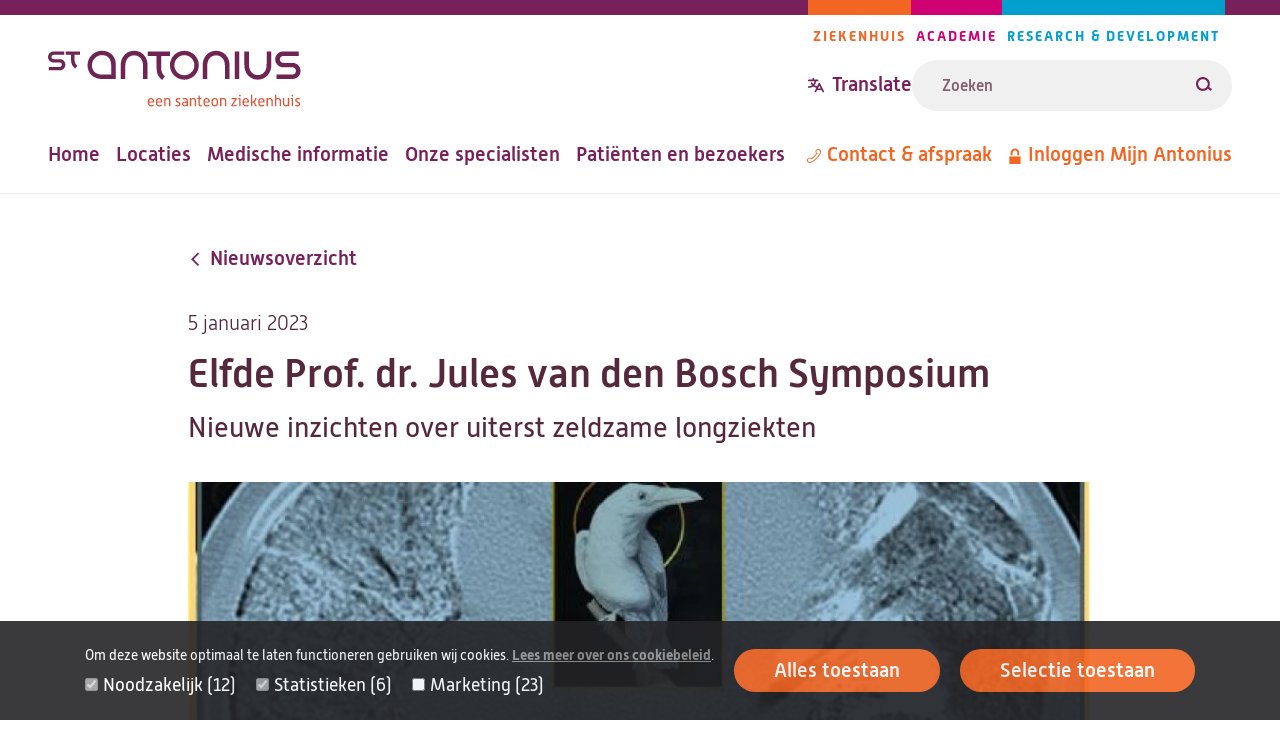

--- FILE ---
content_type: text/html; charset=UTF-8
request_url: https://www.antoniusziekenhuis.nl/nieuwsoverzicht/elfde-prof-dr-jules-van-den-bosch-symposium
body_size: 35208
content:
<!DOCTYPE html><html lang="nl" dir="ltr"><head><title>Elfde Prof. dr. Jules van den Bosch Symposium | St. Antonius Ziekenhuis</title><meta charset="utf-8" /><script type="text/javascript" id="Cookiebot" src="https://consent.cookiebot.com/uc.js" data-cbid="642d7676-c4c4-4203-b4cc-335122fd5233" async="async" data-culture="nl"></script><meta name="description" content="Donderdag 12 januari is et elfde prof. dr. Jules van den Boschsymposium over nieuwe inzichten in uiterst zeldzame ILD" /><link rel="canonical" href="https://www.antoniusziekenhuis.nl/nieuwsoverzicht/elfde-prof-dr-jules-van-den-bosch-symposium" /><meta name="referrer" content="origin" /><meta name="Generator" content="Drupal 10 (https://www.drupal.org)" /><meta name="MobileOptimized" content="width" /><meta name="HandheldFriendly" content="true" /><meta name="viewport" content="width=device-width, initial-scale=1.0" /><link rel="icon" href="/themes/custom/antonius/favicon.ico" type="image/vnd.microsoft.icon" /><link rel="alternate" hreflang="nl" href="https://www.antoniusziekenhuis.nl/nieuwsoverzicht/elfde-prof-dr-jules-van-den-bosch-symposium" /><link rel="preload" href="/themes/custom/antonius/assets/fonts/alwynnew-100.woff2" as="font" type="font/woff2" crossorigin><link rel="preload" href="/themes/custom/antonius/assets/fonts/alwynnew-300.woff2" as="font" type="font/woff2" crossorigin><link rel="preload" href="/themes/custom/antonius/assets/fonts/alwynnew-400.woff2" as="font" type="font/woff2" crossorigin><link rel="preload" href="/themes/custom/antonius/assets/fonts/alwynnew-500.woff2" as="font" type="font/woff2" crossorigin><link rel="preload" href="/themes/custom/antonius/assets/fonts/alwynnew-700.woff2" as="font" type="font/woff2" crossorigin><link rel="stylesheet" media="all" href="/sites/default/files/css/css_7WsQE0wIb4olaSLhmeNpnXNm7kppZMj6EoaY4aBL0HI.css?delta=0&amp;language=nl&amp;theme=antonius&amp;include=[base64]" /><link rel="stylesheet" media="all" href="/sites/default/files/css/css_rnx59XEaH5jNzs9izCPWD1l34cXOt_9BAH5_o-PbvL4.css?delta=1&amp;language=nl&amp;theme=antonius&amp;include=[base64]" /><link rel="stylesheet" media="print" href="/sites/default/files/css/css_D5Imo734nsUsB-nO3CGCr-jsfZf2b88_dEOZ-IdcIOo.css?delta=2&amp;language=nl&amp;theme=antonius&amp;include=[base64]" /><link rel="stylesheet" media="all" href="/sites/default/files/css/css_0Cv44BNpx1O4w5_8ayXhO53h0thSP4rbXCvW9BmCKfg.css?delta=3&amp;language=nl&amp;theme=antonius&amp;include=[base64]" /><script type="application/json" data-drupal-selector="drupal-settings-json">{"path":{"baseUrl":"\/","pathPrefix":"","currentPath":"node\/8430","currentPathIsAdmin":false,"isFront":false,"currentLanguage":"nl"},"pluralDelimiter":"\u0003","suppressDeprecationErrors":true,"ajaxPageState":{"libraries":"[base64]","theme":"antonius","theme_token":null},"ajaxTrustedUrl":{"\/zoekresultaten":true},"gtag":{"tagId":"","consentMode":false,"otherIds":[],"events":[],"additionalConfigInfo":[]},"gtm":{"tagId":null,"settings":{"data_layer":"dataLayer","include_classes":false,"allowlist_classes":"","blocklist_classes":"","include_environment":false,"environment_id":"","environment_token":""},"tagIds":["GTM-TWNV63T"]},"easyResponsiveImages":{"lazyLoadingThreshold":null},"cookiebot":{"message_placeholder_cookieconsent_optout_marketing_show":true,"message_placeholder_cookieconsent_optout_marketing":"\u003Cdiv class=\u0022cookiebot cookieconsent-optout-marketing\u0022\u003E\n\t\u003Cdiv class=\u0022cookieconsent-optout-marketing__inner\u0022\u003E\n\t\t\u003Cp\u003EWilt u deze video bekijken? Sta dan\u0026nbsp;\u003Ca href=\u0022!cookiebot_renew\u0022\u003Emarketing-cookies\u003C\/a\u003E\u0026nbsp;toe door op \u0027alles toestaan\u0027 te klikken.\u003C\/p\u003E\n\t\u003C\/div\u003E\n\u003C\/div\u003E\n"},"statistics":{"data":{"nid":"8430"},"url":"\/core\/modules\/statistics\/statistics.php"},"currentGroup":{"prefix":"\/"},"user":{"uid":0,"permissionsHash":"fe2db3b8126e04a87a87633e458d69c11a18cf986bfb93dc90aaed52f4c42d80"}}</script><script src="/sites/default/files/js/js_BxmIO_zrC85OmJdXUMZPgAruJJiek-H4wclMpxYoD2g.js?scope=header&amp;delta=0&amp;language=nl&amp;theme=antonius&amp;include=eJxtkGEKwzAIRi9UkiMVm0jmmmiIBnb8JWWsbOSPfL4HosITXnuQUpBN_QzAUTdgE6Z-kSo8pQsiJ-EBbWmtAWsGI-HbY8ZrsDu62VJEgixpIahAwgXPxOeN1VoP1huqeyBEbEtV56jP-mL-m7YkkjLuBsmnUf57B-M7v7BsauNINQrqY-sVsrvJG7ZJg90"></script><script src="/modules/contrib/google_tag/js/gtag.js?t965vd"></script><script src="/modules/contrib/google_tag/js/gtm.js?t965vd"></script></head><body class="palette-hospital" data-type="news" data-id="8430"> <a href="#main" class="link link--skip "> <span>Overslaan en naar de inhoud gaan</span> </a> <noscript><iframe src="https://www.googletagmanager.com/ns.html?id=GTM-TWNV63T"
height="0" width="0" style="display:none;visibility:hidden"></iframe></noscript><div class="wrapper" data-off-canvas-main-canvas> <header class="site-header"><div class="site-header__wrapper"><div class="site-header__top"> <a class="branding__logo" href="/" title="St. Antonius Ziekenhuis" rel="home"> <img src="/themes/custom/antonius/assets/images/logo-hospital.svg" alt="St. Antonius Ziekenhuis" width="253" height="57"> </a><div class="site-header__top_right"><div class="site-header__navigation-pillars" data-desktop="site-header-navigation-pillars"> <nav class="navigation-pillars" aria-labelledby="navigation-pillars"><h2 class="visually-hidden" id="navigation-pillars"> Pijlers navigatie</h2><div class="navigation__wrapper"><ul class="navigation__list navigation__list--inline"><li class="navigation__item navigation__item--inline navigation__item--hospital"> <a href="/" class="link link--menu "> <span>Ziekenhuis</span> </a></li><li class="navigation__item navigation__item--inline navigation__item--academy"> <a href="/academie" class="link link--menu "> <span>Academie</span> </a></li><li class="navigation__item navigation__item--inline navigation__item--research"> <a href="/research" class="link link--menu "> <span>Research &amp; Development</span> </a></li></ul></div> </nav></div><div class="site-header__translate-and-search"><div class="site-header__translation" data-desktop="site-header-translation"><div class="block-content block-content--type-translation-dialog block-content--28012 block-content--view-mode-full" lang="en"><div class="translation hide-on-translated"> <button class="button button--dialog js-button-dialog button--transparent button--icon-before " type="button" title="Translate website"> <svg class="icon icon--translate icon--transparent" aria-hidden="true" focusable="false" xmlns="http://www.w3.org/2000/svg"> <use xlink:href="/themes/custom/antonius/assets/icons/icon.svg?v=1768832409#icon-translate" xmlns:xlink="http://www.w3.org/1999/xlink"></use> </svg> <span>Translate</span> </button> <dialog class="dialog dialog--centered dialog--padding dialog--with-title js-dialog" aria-label="Translate website"><div class="dialog__header"> <button class="button button--close js-button-close button--transparent button--icon-after " type="button" title="Translate website"> <span>Close</span> <svg class="icon icon--cross icon--transparent" aria-hidden="true" focusable="false" xmlns="http://www.w3.org/2000/svg"> <use xlink:href="/themes/custom/antonius/assets/icons/icon.svg?v=1768832409#icon-cross" xmlns:xlink="http://www.w3.org/1999/xlink"></use> </svg> </button><h2 class="dialog__title">Translate website</h2></div><div class="dialog__content"><p>Pick one of the most popular choices</p><ul><li> <a href="https://www-antoniusziekenhuis-nl.translate.goog/nieuwsoverzicht/elfde-prof-dr-jules-van-den-bosch-symposium?_x_tr_sl=nl&_x_tr_tl=en&_x_tr_hl=en&_x_tr_pto=wapp" lang="en"> English </a></li><li> <a href="https://www-antoniusziekenhuis-nl.translate.goog/nieuwsoverzicht/elfde-prof-dr-jules-van-den-bosch-symposium?_x_tr_sl=nl&_x_tr_tl=ar&_x_tr_hl=ar&_x_tr_pto=wapp" lang="ar"> العربية </a></li><li> <a href="https://www-antoniusziekenhuis-nl.translate.goog/nieuwsoverzicht/elfde-prof-dr-jules-van-den-bosch-symposium?_x_tr_sl=nl&_x_tr_tl=tr&_x_tr_hl=tr&_x_tr_pto=wapp" lang="tr"> Türkçe </a></li><li> <a href="https://www-antoniusziekenhuis-nl.translate.goog/nieuwsoverzicht/elfde-prof-dr-jules-van-den-bosch-symposium?_x_tr_sl=nl&_x_tr_tl=pl&_x_tr_hl=pl&_x_tr_pto=wapp" lang="pl"> język polski, polszczyzna </a></li><li> <a href="https://www-antoniusziekenhuis-nl.translate.goog/nieuwsoverzicht/elfde-prof-dr-jules-van-den-bosch-symposium?_x_tr_sl=nl&_x_tr_tl=uk&_x_tr_hl=uk&_x_tr_pto=wapp" lang="uk"> українська мова </a></li></ul><p>Or choose your own preferred language</p><a href="https://www-antoniusziekenhuis-nl.translate.goog/nieuwsoverzicht/elfde-prof-dr-jules-van-den-bosch-symposium?_x_tr_sl=nl&amp;_x_tr_tl=en&amp;_x_tr_hl=en&amp;_x_tr_pto=wapp" class="link link--button "> <span>Go to Google Translate</span> </a><hr><h2>Disclaimer</h2><div class="translation__disclaimer"><h3>ENGLISH:</h3><p>At your request, the texts on our website are automatically translated by Google Translate Services. Automatic translations are not perfect and do not replace human translators. St. Antonius Hospital is not responsible for possible translation errors and their possible consequences. If you have any questions about your health, always contact your doctor.&nbsp;</p><p>&nbsp;</p><p lang="en">If you use this Google translation service, Google may collect certain data. You can read more about this in the <a href="https://policies.google.com/privacy?hl=en-US">privacy policy of Google Services</a><a href="https://policies.google.com/privacy?hl=nl">.</a></p><p lang="en"><a href="/how-use-google-translate" data-entity-type="node" data-entity-uuid="a1ccfce7-acd3-421e-ba6a-90d68a3ab9a7" data-entity-substitution="canonical" title="How to use Google Translate ">How to use Google Translate</a></p><p>----------------------------------------------------------------------------------</p><h3>NEDERLANDS:</h3><p>Op uw verzoek worden de teksten op onze website automatisch vertaald door Google Translate Services. Automatische vertalingen zijn niet perfect en vervangen geen menselijke vertalers. Het St. Antonius Ziekenhuis is niet verantwoordelijk voor mogelijke vertaalfouten en de eventuele gevolgen daarvan. Als u vragen heeft over uw gezondheid, neem dan altijd contact op met uw arts.&nbsp;</p><p>&nbsp;</p><p>Als u deze Google vertaalservice gebruikt, kan Google bepaalde gegevens verzamelen. In het <a href="https://policies.google.com/privacy?hl=nl">privacybeleid van Google Services</a> leest u hier meer over.&nbsp;</p><p lang="nl"><a href="/how-use-google-translate" data-entity-type="node" data-entity-uuid="a1ccfce7-acd3-421e-ba6a-90d68a3ab9a7" data-entity-substitution="canonical" title="How to use Google Translate ">Zo gebruikt u Google Translate.</a><br><br>&nbsp;</p></div></div> </dialog></div></div></div><form class="views-exposed-form form form--search form--view-search" data-drupal-selector="views-exposed-form-search-page" action="/zoekresultaten" method="get" id="views-exposed-form-search-page" accept-charset="UTF-8"><div class="form-item form-item--s form-no-label js-form-item js-form-type-textfield js-form-item-s"><div class="form-item__label-wrapper"> <label for="edit-s" class="form-item__label visually-hidden"> Zoeken </label></div> <input placeholder="Zoeken" class="form-text--search form-text" data-drupal-selector="edit-s" type="text" id="edit-s" name="s" value="" size="30" maxlength="128" /></div><div data-drupal-selector="edit-actions" class="form-actions js-form-wrapper form-wrapper" id="edit-actions"><button data-views-ajax-submit-disabled class="button--search button js-form-submit form-submit" data-drupal-selector="edit-submit-search" type="submit" id="edit-submit-search" value="Zoeken"> <svg class="icon icon--loupe" aria-hidden="true" focusable="false" xmlns="http://www.w3.org/2000/svg"> <use xlink:href="/themes/custom/antonius/assets/icons/icon.svg?v=1768832409#icon-loupe" xmlns:xlink="http://www.w3.org/1999/xlink"></use> </svg> <span>Zoeken</span> </button></div></form></div></div></div><div class="site-header__bottom"><div class="site-header__navigation-primary" data-desktop="site-header-navigation-primary"> <nav class="navigation-primary" aria-labelledby="navigation-primary"><h2 class="visually-hidden" id="navigation-primary"> Hoofdnavigatie</h2><div class="navigation__wrapper"><ul class="navigation__list navigation__list--inline"><li class="navigation__item navigation__item--inline "> <a href="/" class="link link--menu "> <span>Home</span> </a></li><li class="navigation__item navigation__item--inline "> <a href="/locaties-routes" class="link link--menu "> <span>Locaties</span> </a></li><li class="navigation__item navigation__item--inline "> <a href="/medische-informatie" class="link link--menu "> <span>Medische informatie</span> </a></li><li class="navigation__item navigation__item--inline "> <a href="/specialisten" class="link link--menu "> <span>Onze specialisten</span> </a></li><li class="navigation__item navigation__item--inline "> <a href="/patienten-en-bezoekers" class="link link--menu "> <span>Patiënten en bezoekers</span> </a></li></ul></div> </nav></div><div class="site-header__navigation-meta" data-desktop="site-header-navigation-meta"> <nav class="navigation-meta" aria-labelledby="navigation-meta"><h2 class="visually-hidden" id="navigation-meta"> Metanavigatie</h2><div class="navigation__wrapper"><ul class="navigation__list navigation__list--inline"><li class="navigation__item navigation__item--inline "> <a href="/contact" class="link link--menu link--icon-before link--icon-center "> <svg class="icon icon--phone" aria-hidden="true" focusable="false" xmlns="http://www.w3.org/2000/svg"> <use xlink:href="/themes/custom/antonius/assets/icons/icon.svg?v=1768832409#icon-phone" xmlns:xlink="http://www.w3.org/1999/xlink"></use> </svg> <span>Contact &amp; afspraak</span> </a></li><li class="navigation__item navigation__item--inline hide-on-translated"> <a href="https://mijnantonius.antoniusziekenhuis.nl/MijnAntonius/Authentication/Login" class="link link--menu link--icon-before link--icon-center "> <svg class="icon icon--lock" aria-hidden="true" focusable="false" xmlns="http://www.w3.org/2000/svg"> <use xlink:href="/themes/custom/antonius/assets/icons/icon.svg?v=1768832409#icon-lock" xmlns:xlink="http://www.w3.org/1999/xlink"></use> </svg> <span>Inloggen Mijn Antonius</span> </a></li></ul></div> </nav></div></div><div class="site-header__mobile"><div class="site-header__translation" data-mobile="site-header-translation"></div> <a href="/zoekresultaten" class="link link--search link--icon-before "> <svg class="icon icon--loupe" aria-hidden="true" focusable="false" xmlns="http://www.w3.org/2000/svg"> <use xlink:href="/themes/custom/antonius/assets/icons/icon.svg?v=1768832409#icon-loupe" xmlns:xlink="http://www.w3.org/1999/xlink"></use> </svg> <span>Zoeken</span> </a> <button class="button button--dialog js-button-dialog button--header-foldout button--icon-before " type="button"> <span class="icon icon--menu"></span> <span>Menu</span> </button> <dialog class="dialog dialog--full dialog--padding js-dialog" aria-label=""><div class="dialog__header"> <button class="button button--close js-button-close button--transparent button--icon-before " type="button"> <svg class="icon icon--cross icon--transparent" aria-hidden="true" focusable="false" xmlns="http://www.w3.org/2000/svg"> <use xlink:href="/themes/custom/antonius/assets/icons/icon.svg?v=1768832409#icon-cross" xmlns:xlink="http://www.w3.org/1999/xlink"></use> </svg> <span>Sluiten</span> </button> <a class="branding__logo" href="/" title="St. Antonius Ziekenhuis" rel="home"> <img src="/themes/custom/antonius/assets/images/logo-hospital.svg" alt="St. Antonius Ziekenhuis" width="253" height="57"> </a></div><div class="dialog__content"><div class="site-header__navigation-primary" data-mobile="site-header-navigation-primary"></div><div class="site-header__navigation-meta" data-mobile="site-header-navigation-meta"></div><div class="site-header__navigation-pillars" data-mobile="site-header-navigation-pillars"></div></div> </dialog></div></div></header><main id="main" class="main-content"><div data-drupal-messages-fallback class="hidden"></div><div class="main-content-wrapper"><div class="main-content-inner"> <article class="article article--full article--small "> <a href="https://www.antoniusziekenhuis.nl/nieuwsoverzicht" class="link link--breadcrumb link--icon-before link--icon-animate-left link--icon-rotate "> <svg class="icon icon--arrow" aria-hidden="true" focusable="false" xmlns="http://www.w3.org/2000/svg"> <use xlink:href="/themes/custom/antonius/assets/icons/icon.svg?v=1768832409#icon-arrow" xmlns:xlink="http://www.w3.org/1999/xlink"></use> </svg> <span>Nieuwsoverzicht </span> </a> <time class="article__date" datetime="2023-01-05T15:22:25+01:00">5 januari 2023</time><h1 class="article__title"> Elfde Prof. dr. Jules van den Bosch Symposium</h1><h2 class="article__subtitle">Nieuwe inzichten over uiterst zeldzame longziekten</h2> <section class="content-section content-section--main"> <figure class="figure"><div id="media-6668" class="media-image"> <img src="/sites/default/files/styles/responsive_2_1_50w/public/2023-01/vogellongscan.jpg.webp?h=15f92dd7&amp;itok=fka4UyWA" class="image" data-srcset="/sites/default/files/styles/responsive_2_1_150w/public/2023-01/vogellongscan.jpg.webp?h=15f92dd7&itok=KaLJpMzp 150w,/sites/default/files/styles/responsive_2_1_250w/public/2023-01/vogellongscan.jpg.webp?h=15f92dd7&itok=5IFNeOFF 250w,/sites/default/files/styles/responsive_2_1_350w/public/2023-01/vogellongscan.jpg.webp?h=15f92dd7&itok=tL1-PN3X 350w,/sites/default/files/styles/responsive_2_1_450w/public/2023-01/vogellongscan.jpg.webp?h=15f92dd7&itok=Ct24TAzd 450w,/sites/default/files/styles/responsive_2_1_550w/public/2023-01/vogellongscan.jpg.webp?h=15f92dd7&itok=IelGj8Ju 550w,/sites/default/files/styles/responsive_2_1_650w/public/2023-01/vogellongscan.jpg.webp?h=15f92dd7&itok=gZW0dQmh 650w,/sites/default/files/styles/responsive_2_1_750w/public/2023-01/vogellongscan.jpg.webp?h=15f92dd7&itok=hfFYmFno 750w,/sites/default/files/styles/responsive_2_1_850w/public/2023-01/vogellongscan.jpg.webp?h=15f92dd7&itok=a5gHT-nI 850w,/sites/default/files/styles/responsive_2_1_950w/public/2023-01/vogellongscan.jpg.webp?h=15f92dd7&itok=lpb82met 950w,/sites/default/files/styles/responsive_2_1_1050w/public/2023-01/vogellongscan.jpg.webp?h=15f92dd7&itok=HkXrFdcG 1050w,/sites/default/files/styles/responsive_2_1_1150w/public/2023-01/vogellongscan.jpg.webp?h=15f92dd7&itok=C-HPy3LV 1150w,/sites/default/files/styles/responsive_2_1_1250w/public/2023-01/vogellongscan.jpg.webp?h=15f92dd7&itok=v78HrcOv 1250w,/sites/default/files/styles/responsive_2_1_1350w/public/2023-01/vogellongscan.jpg.webp?h=15f92dd7&itok=gscWijqL 1350w,/sites/default/files/styles/responsive_2_1_1450w/public/2023-01/vogellongscan.jpg.webp?h=15f92dd7&itok=GUAWiqRV 1450w" alt="longscan met vogel" loading="lazy" /></div> <figcaption class="figure__caption"> Post-Covid ILD: de witte raaf onder de interstitiële longziekten? </figcaption> </figure><div class="intro"><p>Donderdag 12 januari is het elfde prof. dr. Jules van den Boschsymposium over nieuwe inzichten in uiterst zeldzame ILD.</p></div><div class="text "><p>Specialisten van ons expertisecentrum, maar ook vanuit Duitsland, Spanje, Ierland en de rest van Nederland wisselen er kennis uit over de laatste inzichten over interstitiële longziekten (ILD). Het gehele programma van het symposium vindt u <a data-entity-substitution="canonical" data-entity-type="media" data-entity-uuid="4e546c84-ea82-463a-adaa-cd76209b9d2b" href="/media/flyer-jules-van-den-bosch-symposium-sponsoren" title="Flyer Jules van den Bosch symposium sponsoren">hier</a>.</p></div> </section> </article></div></div> <a href="#main" class="link link--top link--icon-before "> <svg class="icon icon--arrow" aria-hidden="true" focusable="false" xmlns="http://www.w3.org/2000/svg"> <use xlink:href="/themes/custom/antonius/assets/icons/icon.svg?v=1768832409#icon-arrow" xmlns:xlink="http://www.w3.org/1999/xlink"></use> </svg> <span>Terug naar boven</span> </a> </main><footer class="site-footer"><div class="site-footer__top"><div class="site-footer__wrapper"> <a class="branding__logo" href="/" title="St. Antonius Ziekenhuis" rel="home"> <img src="/themes/custom/antonius/assets/images/logo-hospital.svg" alt="St. Antonius Ziekenhuis" width="253" height="57"> </a><div class="site-footer__social"><h2 class="site-footer__social__heading visually-hidden">Volg ons</h2><ul class="site-footer__social__list"><li class="site-footer__social__item site-footer__social__item--facebook"> <a href="https://www.facebook.com/antoniusziekenhuis/" class="link link--icon link--icon-before " rel="nofollow"> <svg class="icon icon--facebook" aria-hidden="true" focusable="false" xmlns="http://www.w3.org/2000/svg"> <use xlink:href="/themes/custom/antonius/assets/icons/icon.svg?v=1768832409#icon-facebook" xmlns:xlink="http://www.w3.org/1999/xlink"></use> </svg> <span class="visually-hidden">Facebook</span> </a></li><li class="site-footer__social__item site-footer__social__item--instagram"> <a href="https://www.instagram.com/antoniusziekenhuis/" class="link link--icon link--icon-before " rel="nofollow"> <svg class="icon icon--instagram" aria-hidden="true" focusable="false" xmlns="http://www.w3.org/2000/svg"> <use xlink:href="/themes/custom/antonius/assets/icons/icon.svg?v=1768832409#icon-instagram" xmlns:xlink="http://www.w3.org/1999/xlink"></use> </svg> <span class="visually-hidden">Instagram</span> </a></li><li class="site-footer__social__item site-footer__social__item--linkedin"> <a href="https://www.linkedin.com/company/78001" class="link link--icon link--icon-before " rel="nofollow"> <svg class="icon icon--linkedin" aria-hidden="true" focusable="false" xmlns="http://www.w3.org/2000/svg"> <use xlink:href="/themes/custom/antonius/assets/icons/icon.svg?v=1768832409#icon-linkedin" xmlns:xlink="http://www.w3.org/1999/xlink"></use> </svg> <span class="visually-hidden">LinkedIn</span> </a></li><li class="site-footer__social__item site-footer__social__item--youtube"> <a href="https://www.youtube.com/user/antoniusziekenhuis" class="link link--icon link--icon-before " rel="nofollow"> <svg class="icon icon--youtube" aria-hidden="true" focusable="false" xmlns="http://www.w3.org/2000/svg"> <use xlink:href="/themes/custom/antonius/assets/icons/icon.svg?v=1768832409#icon-youtube" xmlns:xlink="http://www.w3.org/1999/xlink"></use> </svg> <span class="visually-hidden">Youtube</span> </a></li></ul></div></div></div><div class="site-footer__navigation"><div class="site-footer__wrapper"> <nav class="navigation-footer" aria-labelledby="navigation-footer"><h2 class="visually-hidden" id="navigation-footer"> Footer-menu</h2><div class="navigation__wrapper"><ul class="navigation__list navigation__list--grid"><li class="navigation__item navigation__item--grid navigation__item--with-sub-items "> <a href="/over-het-st-antonius-ziekenhuis" class="link link--menu link--icon-after link--icon-animate-right "> <span>Over St. Antonius</span> <svg class="icon icon--arrow" aria-hidden="true" focusable="false" xmlns="http://www.w3.org/2000/svg"> <use xlink:href="/themes/custom/antonius/assets/icons/icon.svg?v=1768832409#icon-arrow" xmlns:xlink="http://www.w3.org/1999/xlink"></use> </svg> </a><ul class="navigation__sublist navigation__sublist--grid"><li class="navigation__subitem navigation__subitem--grid "> <a href="/over-het-st-antonius-ziekenhuis/waar-staat-het-st-antonius-ziekenhuis-voor" class="link link--menu "> <span>Missie en visie</span> </a></li><li class="navigation__subitem navigation__subitem--grid "> <a href="/over-het-st-antonius-ziekenhuis/wie-besturen-ons-ziekenhuis" class="link link--menu "> <span>Bestuursorganen</span> </a></li><li class="navigation__subitem navigation__subitem--grid "> <a href="/toekomst" class="link link--menu "> <span>Onze zorg in de toekomst</span> </a></li><li class="navigation__subitem navigation__subitem--grid "> <a href="/duurzaam-antonius/over-het-st-antonius-ziekenhuis/duurzaam-antonius" class="link link--menu "> <span>Duurzaam Antonius</span> </a></li></ul></li><li class="navigation__item navigation__item--grid navigation__item--with-sub-items "> <a href="/over-het-st-antonius-ziekenhuis/pers" class="link link--menu link--icon-after link--icon-animate-right "> <span>Pers</span> <svg class="icon icon--arrow" aria-hidden="true" focusable="false" xmlns="http://www.w3.org/2000/svg"> <use xlink:href="/themes/custom/antonius/assets/icons/icon.svg?v=1768832409#icon-arrow" xmlns:xlink="http://www.w3.org/1999/xlink"></use> </svg> </a><ul class="navigation__sublist navigation__sublist--grid"><li class="navigation__subitem navigation__subitem--grid "> <a href="https://www.antoniusziekenhuis.nl/nieuwsoverzicht" class="link link--menu "> <span>Nieuwsoverzicht</span> </a></li><li class="navigation__subitem navigation__subitem--grid "> <a href="/over-het-st-antonius-ziekenhuis/pers" class="link link--menu "> <span>Perscontact</span> </a></li><li class="navigation__subitem navigation__subitem--grid "> <a href="/over-het-st-antonius-ziekenhuis/publicaties" class="link link--menu "> <span>Publicaties </span> </a></li><li class="navigation__subitem navigation__subitem--grid "> <a href="/digitale-nieuwsbrief" class="link link--menu "> <span>Nieuwsbrief</span> </a></li></ul></li><li class="navigation__item navigation__item--grid navigation__item--with-sub-items "> <a href="/informatie-voor-zorgprofessionals" class="link link--menu link--icon-after link--icon-animate-right "> <span>Zorgprofessionals</span> <svg class="icon icon--arrow" aria-hidden="true" focusable="false" xmlns="http://www.w3.org/2000/svg"> <use xlink:href="/themes/custom/antonius/assets/icons/icon.svg?v=1768832409#icon-arrow" xmlns:xlink="http://www.w3.org/1999/xlink"></use> </svg> </a><ul class="navigation__sublist navigation__sublist--grid"><li class="navigation__subitem navigation__subitem--grid "> <a href="/informatie-voor-zorgprofessionals/huisartsenlijnen" class="link link--menu "> <span>Huisartsenlijnen</span> </a></li><li class="navigation__subitem navigation__subitem--grid "> <a href="/informatie-voor-zorgprofessionals/diagnostiek-laboratoriumonderzoek" class="link link--menu "> <span>Diagnostiek &amp; laboratoriumonderzoek</span> </a></li><li class="navigation__subitem navigation__subitem--grid "> <a href="/informatie-voor-zorgprofessionals/contactpersonen-huisartsen" class="link link--menu "> <span>Contactpersonen huisartsen </span> </a></li><li class="navigation__subitem navigation__subitem--grid "> <a href="/informatie-voor-zorgprofessionals/nieuwsbrief-onder-artsen" class="link link--menu "> <span>Nieuwsbrief Onder Artsen</span> </a></li></ul></li><li class="navigation__item navigation__item--grid navigation__item--with-sub-items "> <a href="/veel-bezochte-paginas" class="link link--menu link--icon-after link--icon-animate-right "> <span>Veel bezochte pagina&#039;s</span> <svg class="icon icon--arrow" aria-hidden="true" focusable="false" xmlns="http://www.w3.org/2000/svg"> <use xlink:href="/themes/custom/antonius/assets/icons/icon.svg?v=1768832409#icon-arrow" xmlns:xlink="http://www.w3.org/1999/xlink"></use> </svg> </a><ul class="navigation__sublist navigation__sublist--grid"><li class="navigation__subitem navigation__subitem--grid "> <a href="https://mijnantonius.antoniusziekenhuis.nl/MijnAntonius/Authentication/Login" class="link link--menu "> <span>Inloggen Mijn Antonius</span> </a></li><li class="navigation__subitem navigation__subitem--grid "> <a href="/specialisten" class="link link--menu "> <span>Onze specialisten</span> </a></li><li class="navigation__subitem navigation__subitem--grid "> <a href="/huisartsenspoedpost-en-spoedeisende-hulp" class="link link--menu "> <span>Huisartsenpost en Spoedeisende Hulp</span> </a></li><li class="navigation__subitem navigation__subitem--grid "> <a href="/bloedafname/afspraak-maken" class="link link--menu "> <span>Afspraak maken Bloedafname </span> </a></li></ul></li><li class="navigation__item navigation__item--grid "> <a href="/locaties-routes" class="link link--menu link--icon-after link--icon-animate-right "> <span>Locaties </span> <svg class="icon icon--arrow" aria-hidden="true" focusable="false" xmlns="http://www.w3.org/2000/svg"> <use xlink:href="/themes/custom/antonius/assets/icons/icon.svg?v=1768832409#icon-arrow" xmlns:xlink="http://www.w3.org/1999/xlink"></use> </svg> </a></li><li class="navigation__item navigation__item--grid "> <a href="/huisartsenspoedpost-en-spoedeisende-hulp" class="link link--menu link--icon-after link--icon-animate-right "> <span>Spoedhulp</span> <svg class="icon icon--arrow" aria-hidden="true" focusable="false" xmlns="http://www.w3.org/2000/svg"> <use xlink:href="/themes/custom/antonius/assets/icons/icon.svg?v=1768832409#icon-arrow" xmlns:xlink="http://www.w3.org/1999/xlink"></use> </svg> </a></li><li class="navigation__item navigation__item--grid "> <a href="/onderzoeksfonds" class="link link--menu link--icon-after link--icon-animate-right "> <span>Onderzoeksfonds</span> <svg class="icon icon--arrow" aria-hidden="true" focusable="false" xmlns="http://www.w3.org/2000/svg"> <use xlink:href="/themes/custom/antonius/assets/icons/icon.svg?v=1768832409#icon-arrow" xmlns:xlink="http://www.w3.org/1999/xlink"></use> </svg> </a></li><li class="navigation__item navigation__item--grid "> <a href="https://santeon.nl/" class="link link--menu link--icon-after link--icon-animate-right "> <span>Santeon</span> <svg class="icon icon--arrow" aria-hidden="true" focusable="false" xmlns="http://www.w3.org/2000/svg"> <use xlink:href="/themes/custom/antonius/assets/icons/icon.svg?v=1768832409#icon-arrow" xmlns:xlink="http://www.w3.org/1999/xlink"></use> </svg> </a></li><li class="navigation__item navigation__item--grid "> <a href="https://werkenbijantonius.nl/" class="link link--menu link--icon-after link--icon-animate-right "> <span>Vacatures </span> <svg class="icon icon--arrow" aria-hidden="true" focusable="false" xmlns="http://www.w3.org/2000/svg"> <use xlink:href="/themes/custom/antonius/assets/icons/icon.svg?v=1768832409#icon-arrow" xmlns:xlink="http://www.w3.org/1999/xlink"></use> </svg> </a></li><li class="navigation__item navigation__item--grid "> <a href="/agenda-overzicht" class="link link--menu link--icon-after link--icon-animate-right "> <span>Agenda</span> <svg class="icon icon--arrow" aria-hidden="true" focusable="false" xmlns="http://www.w3.org/2000/svg"> <use xlink:href="/themes/custom/antonius/assets/icons/icon.svg?v=1768832409#icon-arrow" xmlns:xlink="http://www.w3.org/1999/xlink"></use> </svg> </a></li><li class="navigation__item navigation__item--grid "> <a href="/digitale-nieuwsbrief" class="link link--menu link--icon-after link--icon-animate-right "> <span>Nieuwsbrief</span> <svg class="icon icon--arrow" aria-hidden="true" focusable="false" xmlns="http://www.w3.org/2000/svg"> <use xlink:href="/themes/custom/antonius/assets/icons/icon.svg?v=1768832409#icon-arrow" xmlns:xlink="http://www.w3.org/1999/xlink"></use> </svg> </a></li><li class="navigation__item navigation__item--grid "> <a href="/kwaliteit-en-patientervaringen/patientparticipatie-en-patientervaringen/patientverhalen" class="link link--menu link--icon-after link--icon-animate-right "> <span>Patiëntverhalen</span> <svg class="icon icon--arrow" aria-hidden="true" focusable="false" xmlns="http://www.w3.org/2000/svg"> <use xlink:href="/themes/custom/antonius/assets/icons/icon.svg?v=1768832409#icon-arrow" xmlns:xlink="http://www.w3.org/1999/xlink"></use> </svg> </a></li></ul></div> </nav> <a class="branding__logo" href="/" title="St. Antonius Ziekenhuis" rel="home"> <img src="/themes/custom/antonius/assets/images/logo-hospital.svg" alt="St. Antonius Ziekenhuis" width="253" height="57"> </a></div></div><div class="site-footer__bottom"><div class="site-footer__wrapper"> <nav class="navigation-disclaimer" aria-labelledby="navigation-disclaimer"><h2 class="visually-hidden" id="navigation-disclaimer"> Disclaimer navigatie</h2><div class="navigation__wrapper"><ul class="navigation__list navigation__list--inline"><li class="navigation__item navigation__item--inline "> <a href="/privacy-veiligheid" class="link link--menu "> <span>Privacy &amp; veiligheid</span> </a></li><li class="navigation__item navigation__item--inline "> <a href="/cookieverklaring" class="link link--menu "> <span>Cookies</span> </a></li><li class="navigation__item navigation__item--inline "> <a href="/disclaimer" class="link link--menu "> <span>Disclaimer</span> </a></li></ul></div> </nav><div class="copyright"><p class="copyright__text">Alle rechten voorbehouden &copy; 2026 St. Antonius Ziekenhuis, Nederland</p></div></div></div></footer></div><script src="/sites/default/files/js/js_vfHhzH_5EWJX0mZokoEkD7HDsMivAlCne_q3Ng7BfF8.js?scope=footer&amp;delta=0&amp;language=nl&amp;theme=antonius&amp;include=eJxtkGEKwzAIRi9UkiMVm0jmmmiIBnb8JWWsbOSPfL4HosITXnuQUpBN_QzAUTdgE6Z-kSo8pQsiJ-EBbWmtAWsGI-HbY8ZrsDu62VJEgixpIahAwgXPxOeN1VoP1huqeyBEbEtV56jP-mL-m7YkkjLuBsmnUf57B-M7v7BsauNINQrqY-sVsrvJG7ZJg90"></script><script src="https://cdn.jsdelivr.net/npm/js-cookie@3.0.5/dist/js.cookie.min.js"></script><script src="/sites/default/files/js/js_bfadOUUicebpyXm7VDhWIxLFTY0YYCT75eZY92a59lQ.js?scope=footer&amp;delta=2&amp;language=nl&amp;theme=antonius&amp;include=eJxtkGEKwzAIRi9UkiMVm0jmmmiIBnb8JWWsbOSPfL4HosITXnuQUpBN_QzAUTdgE6Z-kSo8pQsiJ-EBbWmtAWsGI-HbY8ZrsDu62VJEgixpIahAwgXPxOeN1VoP1huqeyBEbEtV56jP-mL-m7YkkjLuBsmnUf57B-M7v7BsauNINQrqY-sVsrvJG7ZJg90"></script></body></html>

--- FILE ---
content_type: image/svg+xml
request_url: https://www.antoniusziekenhuis.nl/themes/custom/antonius/assets/icons/icon.svg?v=1768832409
body_size: 57312
content:
<svg xmlns="http://www.w3.org/2000/svg"><symbol id="icon-a" viewBox="0 0 36 36"><title>a</title><path d="m29.701 29.862-.002-9.532c0-1.887-.009-3.555-.198-4.863-.894-6.223-4.969-9.976-11.402-9.976-6.955 0-12.541 5.851-12.541 12.774 0 6.276 3.831 10.547 9.954 11.428 1.404.146 3.145.166 4.356.166l9.833.003m1.027-24.958c2.461 2.612 3.943 5.727 4.512 9.545.18 1.207.28 3.052.28 5.614 0 5.623-.011 5.623-.005 15.328H19.699c-1.793 0-3.267-.011-4.334-.144C5.953 34.108 0 27.306 0 18.265 0 8.099 8.192 0 18.101 0c5.246 0 9.626 1.717 12.627 4.904"/></symbol><symbol id="icon-aabos" viewBox="0 0 272.13 272.13"><title>aabos</title><path d="M256.58 161.46v-30.37c0-20.85-16.71-37.82-37.26-37.82s-37.25 16.97-37.25 37.82v74.59c0 25.58-20.3 46.4-45.25 46.4s-45.24-20.81-45.24-46.4v-32.09c11.09-2.72 20.73-9.74 26.83-20l10.73-18.03c19.62-32.97 31.33-70.74 33.88-109.23a24.81 24.81 0 0 0-6.63-18.55C151.76 2.84 145.26.01 138.54.01h-4.1c-5.54 0-10.03 4.49-10.03 10.03s4.49 10.03 10.03 10.03h4.1c1.63 0 2.71.9 3.21 1.43.52.56 1.38 1.75 1.26 3.52-2.34 35.35-13.1 70.03-31.11 100.31l-10.73 18.03c-4.28 7.19-11.72 11.48-19.91 11.48h-.06c-8.21-.02-15.65-4.35-19.91-11.58l-10.54-17.91C32.92 95.01 22.3 60.31 20.06 24.99c-.11-1.77.74-2.97 1.26-3.52.5-.53 1.58-1.42 3.21-1.42h4.14c5.54 0 10.03-4.49 10.03-10.03S34.2 0 28.67 0h-4.14C17.82 0 11.33 2.83 6.7 7.75A24.854 24.854 0 0 0 .05 26.26C2.49 64.7 14.06 102.48 33.5 135.5l10.54 17.91c6.19 10.52 16.1 17.66 27.5 20.29v31.98c0 36.64 29.29 66.45 65.29 66.45s65.3-29.81 65.3-66.45v-74.59c0-9.8 7.72-17.77 17.2-17.77s17.2 7.97 17.2 17.77v30.37c-9.13 3.91-15.54 12.97-15.54 23.51 0 14.1 11.47 25.57 25.57 25.57s25.57-11.47 25.57-25.57c0-10.54-6.42-19.6-15.54-23.51Zm-10.03 29.03c-3.04 0-5.52-2.47-5.52-5.52s2.47-5.52 5.52-5.52 5.52 2.47 5.52 5.52-2.47 5.52-5.52 5.52Z"/></symbol><symbol id="icon-aesculapius" viewBox="0 0 97.2 55.9"><title>aesculapius</title><path d="M88.2 1.5s.1 37.3.1 38.4c0 4.6-3.2 7.1-6.5 7.1-4.1 0-6.7-3-6.7-7.2V15.3c0-8.4-7-15.3-15.5-15.3C51 0 44.1 6.9 44.1 15.3c0 1.5.1 23.5.1 24.6 0 4.6-3.2 7.1-6.5 7.1-4.1 0-6.7-3-6.7-7.2V20.4C31 12 24 5.1 15.5 5.1 6.9 5.1 0 12 0 20.4v15h9V21.1c0-4.6 3.2-7.1 6.5-7.1 4.1 0 6.7 3 6.7 7.2v19.4c0 8.4 7 15.3 15.5 15.3 8.6 0 15.5-6.9 15.5-15.3 0-1.5-.1-23.5-.1-24.6 0-4.6 3.2-7.1 6.5-7.1 4.1 0 6.7 3 6.7 7.2v24.5c0 8.4 7 15.3 15.5 15.3 8.6 0 15.5-6.9 15.5-15.3V1.5h-9.1z"/></symbol><symbol id="icon-alarm" viewBox="0 0 272.13 272.13"><title>alarm</title><path d="M76.86 272.13c-14.32 0-28.29-6.47-37.66-18.2-16.81-21.05-13.75-52.2 6.82-69.43 10.01-8.39 22.63-12.28 35.52-11.01 9.97 1 19.18 5 26.64 11.48 12.12-8.61 24.06-18.39 35.59-29.17l.3-.3c15.67-15.04 29.65-30.98 41.62-47.46-14.27-18.32-14.15-45.11 1.45-63.31 8.57-10 20.45-15.97 33.44-16.81 12.92-.83 25.44 3.51 35.16 12.27 15.15 13.62 20.42 35.68 13.13 54.89-.28.73-2.76 6.92-2.76 6.92-17.53 42-45.22 74.52-66.89 95.5-21.01 21.98-55.23 51.7-99.42 69.22-.12.05-6.29 2.39-7.02 2.65a47.373 47.373 0 0 1-15.94 2.76Zm-.1-79.81c-6.73 0-13.2 2.36-18.5 6.8-12.69 10.64-14.56 29.89-4.16 42.91 7.77 9.73 20.74 13.47 32.3 9.37.83-.3 6.5-2.46 6.5-2.46 37.42-14.83 67.38-39.4 87.29-59.26.41-.65.9-1.27 1.49-1.83l4.38-4.18c.1-.09.19-.18.29-.26 20.26-19.67 45.96-49.94 62.11-88.63 0 0 2.29-5.72 2.58-6.47 4.52-11.91 1.28-25.55-8.05-33.95-5.89-5.29-13.46-7.95-21.18-7.42-7.82.51-15 4.13-20.19 10.19-10.83 12.63-9.62 31.93 2.69 43.02a9.537 9.537 0 0 1 1.47 12.5c-13.19 19.11-28.9 37.56-46.73 54.88-.2.23-.42.46-.65.68-14.83 14.02-30.35 26.51-46.14 37.11-4.12 2.78-9.67 1.91-12.77-1.96-5-6.25-12.05-10.12-19.87-10.9-.96-.1-1.92-.14-2.88-.14ZM65.08 87.41v11.64H.02c-.09-2.92.38-5.72 1.41-8.41 1.66-4.44 4.31-8.81 7.96-13.12 3.65-4.31 8.92-9.29 15.81-14.94 10.7-8.79 17.93-15.76 21.69-20.89 3.76-5.14 5.64-9.99 5.64-14.57 0-4.8-1.71-8.85-5.14-12.14-3.42-3.3-7.89-4.95-13.39-4.95-5.82 0-10.47 1.75-13.97 5.25-3.49 3.5-5.26 8.34-5.3 14.53L2.31 28.53c.84-9.29 4.04-16.36 9.59-21.23C17.45 2.43 24.91 0 34.26 0s16.92 2.62 22.43 7.87c5.51 5.25 8.26 11.75 8.26 19.51 0 3.95-.81 7.83-2.42 11.64-1.61 3.81-4.29 7.83-8.02 12.04-3.74 4.22-9.95 10-18.63 17.36-7.25 6.1-11.91 10.24-13.97 12.41-2.06 2.18-3.76 4.36-5.1 6.56h48.27Zm51.7 11.64V75.43h-42.7v-11.1L118.99.4h9.87v63.92h13.29v11.1h-13.29v23.62h-12.09Zm0-34.72V19.85L85.96 64.33h30.82Z"/></symbol><symbol id="icon-alpha" viewBox="0 0 68.8 55.9"><title>alpha</title><path d="M68.8 1.4h-9.1c-.4 1.2-3.5 10.7-5.7 16.3-.4-1-.8-1.9-1.2-2.6C48 6.1 38.7 0 28 0 12.5 0 0 12.5 0 28c0 15.4 12.5 28 28 28 11.8 0 21.9-7.3 26-17.7 2.2 5.7 5.4 15.1 5.7 16.3h9.1C64.7 42.8 61.9 35 59 28.1c2.9-7.1 5.6-14.9 9.8-26.7M28 47.3C17.3 47.3 8.6 38.6 8.6 28 8.6 17.3 17.3 8.6 28 8.6S47.3 17.3 47.3 28c0 10.6-8.6 19.3-19.3 19.3"/></symbol><symbol id="icon-antonius" viewBox="0 0 78.3 56"><title>antonius</title><path d="M43.5 21.8C43.5 9.7 33.8 0 21.8 0 9.7 0 0 9.7 0 21.8v32.8h8.9V21.8c0-7.3 5.6-13.2 12.8-13.2 7.3 0 12.9 5.9 12.9 13.2v12.5c0 12 9.8 21.8 21.8 21.8s21.8-9.7 21.8-21.8V1.4h-8.9v32.8c0 7.3-5.6 13.2-12.8 13.2-7.3 0-13-5.9-13-13.2V21.8z"/></symbol><symbol id="icon-appointment" viewBox="0 0 272.13 268.98"><title>appointment</title><path d="M169.89 168.35h50.62v50.62h-50.62z"/><path d="M242.75 14.57h-32.77V9.52c0-5.26-4.26-9.52-9.52-9.52s-9.52 4.26-9.52 9.52v5.05H81.19V9.52c0-5.26-4.26-9.52-9.52-9.52s-9.52 4.26-9.52 9.52v5.05H29.38C13.18 14.57 0 27.75 0 43.95v215.51c0 5.26 4.26 9.52 9.52 9.52H262.6c5.26 0 9.52-4.26 9.52-9.52V43.95c0-16.2-13.18-29.38-29.37-29.38ZM19.05 43.95c0-5.7 4.63-10.33 10.33-10.33h32.76v9.65c0 5.26 4.26 9.52 9.52 9.52s9.52-4.26 9.52-9.52v-9.65h109.76v9.65c0 5.26 4.26 9.52 9.52 9.52s9.52-4.26 9.52-9.52v-9.65h32.77c5.7 0 10.33 4.64 10.33 10.33v45.06H19.05V43.95Zm0 205.99V100.91h234.03v149.03H19.05Z"/></symbol><symbol id="icon-arrow-fwd" viewBox="0 0 13 12"><title>arrow-fwd</title><path d="M7.1 11.5 6 10.4l4.5-4.6L6 1.1 7.1 0l5.6 5.8z"/><path d="M1.1 11.5 0 10.4l4.5-4.6L0 1.1 1.1 0l5.6 5.8z"/></symbol><symbol id="icon-arrow" viewBox="0 0 7 12"><title>Page 1</title><path d="M1 0 0 1l4.65 4.75L0 10.4l1 1.1 5.85-5.75z"/></symbol><symbol id="icon-beta" viewBox="0 0 33.8 55.9"><title>beta</title><path d="M27.2 27.8c3.7-2.7 6-6.8 6-11.8 0-8.8-7.4-16-16.6-16C7.5 0 0 7.2 0 16v38.6h8.7V16.1c0-4.3 3.8-7.7 8.2-7.5 4.4.1 7.8 3.8 7.7 8.1-.1 4.3-3.8 7.5-8.2 7.5h-4.8v8.1h6.1c4.3 0 7.8 3.5 7.8 7.8s-3.5 7.8-7.8 7.8c-1.5 0-2.8-.4-4-1.1L9.9 54c2.3 1.2 5 2 7.8 2 8.9 0 16.1-7.1 16.1-15.9 0-5.5-2.6-9.8-6.6-12.3"/></symbol><symbol id="icon-bicycle" viewBox="0 0 272.13 251.13"><title>bicycle</title><path d="M218.19 107.39c-6.77 0-13.26 1.27-19.23 3.56l-9.17-15.65V42.22c0-3.51-2.84-6.36-6.36-6.36h-20.99c-3.51 0-6.36 2.84-6.36 6.36s2.85 6.36 6.36 6.36h14.64v32.7h-71.91l-5.38-13.86h4.94c3.51 0 6.36-2.85 6.36-6.36s-2.85-6.36-6.36-6.36H79.49c-3.51 0-6.36 2.85-6.36 6.36s2.85 6.36 6.36 6.36h6.67l7.83 20.16-16.34 25.31a53.56 53.56 0 0 0-23.7-5.5C24.19 107.39 0 131.59 0 161.33s24.19 53.94 53.94 53.94c27.59 0 50.39-20.83 53.55-47.58h21.99c.24 0 .48-.02.71-.04.08 0 .16-.03.24-.04.16-.02.32-.05.48-.09.09-.02.18-.05.26-.07.15-.04.3-.09.44-.14.09-.03.17-.07.25-.1.14-.06.28-.12.42-.19.08-.04.16-.08.24-.13.13-.07.26-.15.39-.24.08-.05.16-.1.24-.16.12-.08.23-.18.34-.27.08-.07.16-.13.24-.2.1-.09.19-.19.29-.29.08-.08.16-.17.24-.25l.05-.05 48.18-57.4 5.19 8.86c-14.14 9.73-23.44 26.03-23.44 44.46 0 29.74 24.19 53.94 53.94 53.94s53.94-24.19 53.94-53.94-24.19-53.94-53.94-53.94Zm-41.12-13.41v.73l-45.59 54.3-21.39-55.03h66.97ZM53.94 202.55c-22.73 0-41.23-18.49-41.23-41.23s18.49-41.23 41.23-41.23c5.96 0 11.63 1.28 16.75 3.57L48.6 157.87s-.05.1-.08.14l-.21.36c-.04.07-.07.15-.11.22-.05.11-.11.22-.15.34-.04.09-.07.18-.1.28-.04.1-.07.2-.1.3-.03.11-.06.22-.08.33l-.06.27c-.02.13-.04.26-.06.38 0 .08-.02.15-.03.23-.01.14-.02.29-.02.43v.21c0 .14.01.28.02.42 0 .07 0 .15.02.22.01.11.03.22.05.34.02.1.03.2.05.29l.06.22c.03.13.06.26.1.38.01.04.03.09.05.13.05.15.1.3.16.44.03.06.06.12.08.18.06.12.11.25.18.37.07.13.15.25.23.38.03.05.05.09.09.14.09.13.19.26.29.39.03.03.05.07.07.1.08.1.17.19.26.29.05.06.1.12.16.17.07.07.14.13.21.19.09.08.17.16.27.24.05.04.11.08.16.12.12.09.24.18.36.26.01 0 .02.02.03.02l.06.03c.22.14.45.26.69.38l.12.06c.25.11.51.21.77.29.05.01.1.02.15.04.21.06.43.1.65.14l.22.03c.26.03.52.05.78.05h40.75c-3.07 19.72-20.16 34.87-40.73 34.87Zm40.73-47.58H65.6l15.75-24.4c6.97 6.22 11.82 14.76 13.32 24.4Zm12.81 0c-1.66-14.1-8.77-26.55-19.17-35.17l11.35-17.59 20.5 52.76h-12.68Zm110.71 47.58c-22.73 0-41.23-18.49-41.23-41.23 0-13.76 6.79-25.96 17.18-33.46l18.56 31.67a6.347 6.347 0 0 0 5.49 3.14c1.09 0 2.2-.28 3.21-.87 3.03-1.77 4.05-5.67 2.27-8.69L205.5 122.1c4-1.3 8.26-2.01 12.69-2.01 22.73 0 41.23 18.49 41.23 41.23s-18.49 41.23-41.23 41.23Z"/></symbol><symbol id="icon-bladder" viewBox="0 0 59.21 62.88"><title>picto blaas</title><path class="cls-1" d="M29.61 54.43a4.15 4.15 0 0 0-4.1 4.23 4.23 4.23 0 0 0 4.1 4.22 4.14 4.14 0 0 0 4.09-4.22 4.23 4.23 0 0 0-4.09-4.23"/><path d="M53.21 0v8.9c0 3-1.44 4.49-1.89 4.79l-.22.06c-.24-.4-.48-.79-.75-1.17-4.14-5.84-11.8-9.33-20.5-9.33h-.48c-8.71 0-16.37 3.49-20.5 9.33-.3.42-.57.85-.83 1.29l-.34-.1C7.23 13.41 6 11.9 6 8.9V0H0v8.9c0 5.71 3 9.84 6.07 10.66a18.91 18.91 0 0 0 4.55 15.59 31.28 31.28 0 0 0 6.63 5.09 37.54 37.54 0 0 1 4.16 2.89 5.3 5.3 0 0 1 1.64 3.34c.41 1.84 1.28 5.66 6.32 5.66h.48c5 0 5.9-3.82 6.32-5.66.34-1.5.6-2.47 1.63-3.34a38.5 38.5 0 0 1 4.16-2.89 31.58 31.58 0 0 0 6.64-5.09 18.9 18.9 0 0 0 4.52-15.72c3.08-1 6.09-5.08 6.09-10.53V0Zm-9 31.08a26.61 26.61 0 0 1-5.43 4.09 43.74 43.74 0 0 0-4.87 3.37 10.94 10.94 0 0 0-3.62 6.6c-.08.32-.17.72-.25 1h-.93c-.08-.27-.17-.67-.24-1a11.05 11.05 0 0 0-3.62-6.6 43.84 43.84 0 0 0-4.83-3.37A26.18 26.18 0 0 1 15 31.08c-3.72-4-4.28-10.78-1.27-15 3.55-5 10.39-6.79 15.61-6.79h.48c5.22 0 12.06 1.79 15.6 6.79 3.05 4.22 2.49 10.97-1.23 15Z"/></symbol><symbol id="icon-blood" viewBox="0 0 55.9 67.5"><title>blood</title><path d="M47.7 19.8c-1.6-1.6-1.6-1.5-10.7-10.6l-6.1 6.1s8.9 8.8 10 9.9c3.8 3.7 6.4 8.7 6.4 14.4 0 10.7-8.7 19.4-19.4 19.4S8.5 50.3 8.5 39.6c0-5.4 2.2-10.2 5.8-13.8C17.5 22.6 34 6.2 34 6.2L27.9 0S10.5 17.4 8.2 19.8c-5.1 5-8.2 12-8.2 19.7 0 15.4 12.5 28 28 28 15.4 0 28-12.5 28-28-.1-7.7-3.2-14.7-8.3-19.7"/></symbol><symbol id="icon-book" viewBox="0 0 78.1 59.9"><title>book</title><path d="M78.1 15.1c0-2.2-.4-3.2-1.5-4.7C72.6 4.9 64.9 0 56.3 0 49.4 0 43.6 2.4 39 6.1 34.5 2.4 28.7 0 21.8 0 13.2 0 5.4 4.9 1.5 10.5.5 11.9 0 13 0 15.2v40.5c0 4.6 5.4 5.3 7.9 2.5 4.8-5.5 8.9-7.2 13.8-7.5 7.5-.4 13.2 3.8 17.4 8.6 4.2-4.8 9.9-8.9 17.4-8.6 4.9.2 8.9 2 13.8 7.5 2.5 2.8 7.9 2.1 7.9-2.5-.1-1.8-.1-38.5-.1-40.6m-8.7 31.3c-4.1-2.5-8.5-4.1-14.1-4.1C50 42.3 44.4 44 39 48c-5.4-4-11-5.7-16.2-5.7-5.6 0-10.1 1.5-14.1 4.1V14.7c3.8-4.6 9.1-6.4 13.2-6.4 4.8 0 8 1.5 10.4 3.1 1.7 1.1 4.1 2.9 6.8 5.6 2.7-2.6 5.1-4.5 6.8-5.6 2.4-1.5 5.6-3.1 10.4-3.1 4 0 9.4 1.8 13.2 6.4-.1 1.7-.1 31-.1 31.7"/></symbol><symbol id="icon-bus" viewBox="0 0 272.13 272.13"><title>bus</title><path d="M217.22 0H54.91C29.98 0 9.69 21.23 9.69 47.31v184.86c0 4.84 3.93 8.77 8.77 8.77H31.9c-.34 1.24-.54 2.54-.54 3.89v12.67c0 8.08 6.55 14.62 14.62 14.62s14.62-6.55 14.62-14.62v-12.67c0-1.35-.2-2.65-.54-3.89h151.99c-.34 1.24-.54 2.54-.54 3.89v12.67c0 8.08 6.55 14.62 14.62 14.62s14.62-6.55 14.62-14.62v-12.67c0-1.35-.2-2.65-.54-3.89h13.44c4.84 0 8.77-3.93 8.77-8.77V47.31C262.42 21.22 242.13 0 217.2 0Zm-57.63 136.17a26.008 26.008 0 0 1-2.82-11.78c0-14.69 11.96-26.65 26.65-26.65s26.64 11.95 26.64 26.65c0 4.25-1.02 8.23-2.82 11.78h-47.66Zm23.83-50.12c-21.15 0-38.35 17.2-38.35 38.35 0 4.11.68 8.06 1.89 11.78H27.24V62.42h217.64v73.75h-25.01c1.21-3.71 1.89-7.66 1.89-11.78 0-21.15-17.2-38.35-38.34-38.35ZM54.91 17.55h162.31c15.25 0 27.67 13.35 27.67 29.77v3.41H27.24v-3.41c0-16.41 12.41-29.77 27.67-29.77Zm189.97 205.84H27.24v-69.67h217.64v69.67Z"/><circle cx="57.95" cy="188.64" r="17.52" transform="rotate(-9.22 57.94 188.6)"/><circle cx="214.18" cy="188.64" r="17.52" transform="rotate(-9.22 214.095 188.584)"/><path d="M104.07 201.86h63.98c1.62 0 2.92-1.31 2.92-2.92s-1.31-2.92-2.92-2.92h-63.98c-1.62 0-2.92 1.31-2.92 2.92s1.31 2.92 2.92 2.92Zm0-20.59h63.98c1.62 0 2.92-1.31 2.92-2.92s-1.31-2.92-2.92-2.92h-63.98c-1.62 0-2.92 1.31-2.92 2.92s1.31 2.92 2.92 2.92ZM95.91 28.56h80.3v11.7h-80.3z"/></symbol><symbol id="icon-calendar" viewBox="0 0 272.13 269.93"><title>calendar</title><path d="M128.36 190.46c2.48-2.61 7.05-6.27 13.84-11.1 6.4-4.44 10.84-8.23 13.32-11.23 4.05-4.83 6.01-10.45 6.01-16.71 0-6.92-2.61-12.67-7.96-17.24-5.22-4.57-11.75-6.92-19.72-6.92-6.27 0-13.58 1.96-22.06 5.75l3.79 9.53c7.31-3.13 13.45-4.7 18.28-4.7 5.35 0 9.53 1.44 12.53 4.18 2.61 2.48 3.92 5.62 3.92 9.4 0 4.44-1.44 8.22-4.31 11.23-2.22 2.35-5.09 4.83-8.75 7.31-3.13 2.22-6.27 4.31-9.4 6.53-11.75 8.36-17.63 19.19-17.63 32.64v9.53h49.35c1.57 0 2.35-.78 2.35-2.48v-8.1h-40.34c.13-6.92 2.35-12.79 6.79-17.63Z"/><path d="M242.75 15.52h-31.81v-5.05c0-5.79-4.69-10.47-10.47-10.47S190 4.69 190 10.47v5.05H82.14v-5.05C82.14 4.68 77.45 0 71.67 0S61.2 4.69 61.2 10.47v5.05H29.38C13.18 15.52 0 28.7 0 44.9v215.51c0 5.26 4.26 9.52 9.52 9.52H262.6c5.26 0 9.52-4.26 9.52-9.52V44.9c0-16.2-13.18-29.38-29.37-29.38ZM19.05 44.9c0-5.7 4.63-10.33 10.33-10.33h31.81v9.65c0 5.79 4.69 10.47 10.47 10.47S82.13 50 82.13 44.22v-9.65h107.86v9.65c0 5.79 4.69 10.47 10.47 10.47s10.47-4.69 10.47-10.47v-9.65h31.81c5.7 0 10.33 4.63 10.33 10.33v45.05H19.05V44.9Zm0 205.99V101.86h234.03v149.03H19.05Z"/></symbol><symbol id="icon-callbus" viewBox="0 0 272.13 251.13"><title>callbus</title><path d="M167.2 26.32H34.54C15.5 26.32 0 41.81 0 60.86v105.52c0 19.04 15.5 34.54 34.54 34.54h3.11c.72 0 1.42-.1 2.08-.28 4.96 14.07 18.38 24.18 34.13 24.18s28.99-9.98 34.03-23.9h58.21c5.04 13.92 18.39 23.9 34.03 23.9s28.99-9.98 34.03-23.9h3.41c19.05 0 34.54-15.5 34.54-34.54v-35.14c0-57.85-47.07-104.92-104.92-104.92Zm19.24 18.05c36.11 7.99 64.04 37.97 68.96 75.12l-68.96-24.98V44.37ZM73.87 208.87c-11.16 0-20.24-9.08-20.24-20.24s9.08-20.24 20.24-20.24 20.24 9.08 20.24 20.24-9.08 20.24-20.24 20.24Zm126.27 0c-11.16 0-20.24-9.08-20.24-20.24s9.08-20.24 20.24-20.24 20.24 9.08 20.24 20.24-9.08 20.24-20.24 20.24Zm56.04-42.49c0 10.25-8.34 18.6-18.6 18.6h-1.44c-1.84-18.24-17.28-32.52-36-32.52s-34.16 14.29-36 32.52h-54.27c-1.84-18.24-17.28-32.52-36-32.52s-34.16 14.29-36 32.53c-.07 0-.14-.01-.21-.01h-3.11c-10.25 0-18.6-8.34-18.6-18.6V60.86c0-10.25 8.34-18.6 18.6-18.6H167.2c1.28 0 2.56.03 3.83.09v57.63c0 3.28 2.04 6.2 5.1 7.31l80.05 28.99v30.09Z"/><path d="M151.51 123.27c-6.76-5.8-17.06-5.15-23 1.45-9.1-6.28-16.69-13.23-22.52-19.3l.45.48c-4.87-5.15-10.03-11.31-14.75-18.34 6.96-5.57 7.99-15.59 2.29-22.39-5.7-6.8-15.97-7.81-22.94-2.24-5.45 4.35-7.25 11.42-5.06 17.55.1.29 1.03 2.73 1.03 2.73 6.7 16.92 17.92 30.23 27.4 39.27 8.88 9.2 21.58 19.73 37.7 26.46 0 0 2.47.99 2.76 1.1 6.2 2.35 13.5.84 18.14-4.32 5.94-6.6 5.27-16.66-1.49-22.46Z"/></symbol><symbol id="icon-car" viewBox="0 0 272.13 272.13"><title>car</title><path d="M269.8 138.84c-.43-1.58-1.07-3.15-1.89-4.65l-10.38-19.12c.44-1.62.44-3.39-.11-5.1 0 0-22.51-71.06-22.94-72.56-4.42-15.68-18.87-26.91-35.66-26.91H73.31c-15.3 0-28.67 9.34-34.26 22.86-.56 1.37-1.05 2.78-1.45 4.23s-22.88 72.38-22.88 72.38a8.932 8.932 0 0 0-.12 5.09l-10.33 19c-.84 1.53-1.48 3.11-1.91 4.68A66.359 66.359 0 0 0 0 156.3v23.94c0 15.96 8.18 30.03 20.56 38.26-.66 1.69-1.03 3.52-1.03 5.44v22.75c0 8.26 6.69 14.95 14.95 14.95s14.95-6.69 14.95-14.95v-20.53h173.28v20.53c0 8.26 6.69 14.95 14.95 14.95s14.95-6.69 14.95-14.95v-22.75c0-1.92-.38-3.75-1.03-5.44 12.38-8.23 20.56-22.3 20.56-38.25v-24.06c0-5.86-.78-11.69-2.33-17.34ZM54.34 45.11c1.16-9.51 9.31-16.68 18.97-16.68h125.51c9.65 0 17.81 7.17 18.96 16.68.07.57 18.78 58.65 18.78 58.65h-23.15c.04-.27.06-.54.06-.82 0-21.12-17.19-38.3-38.31-38.3s-38.3 17.18-38.3 38.3c0 .28.03.55.06.82H35.57s18.71-58.08 18.77-58.65Zm147.23 58.65h-52.83c.04-.27.06-.54.06-.82 0-14.53 11.82-26.35 26.35-26.35s26.35 11.82 26.35 26.35c0 .28.03.55.06.82Zm52.61 76.49c0 15.42-12.55 27.97-27.98 27.97H45.91c-15.42 0-27.97-12.55-27.97-27.97v-23.94c0-4.34.58-8.66 1.72-12.83.04-.16.14-.44.36-.84l10.43-19.18a3.382 3.382 0 0 1 2.98-1.77H238.7c1.24 0 2.39.68 2.98 1.77l10.48 19.29c.16.3.28.58.34.83 1.13 4.1 1.69 8.34 1.69 12.6v24.06Z"/><circle cx="54.87" cy="160.34" r="20.39" transform="rotate(-9.22 54.852 160.328)"/><circle cx="217.26" cy="160.34" r="20.39" transform="rotate(-9.22 217.186 160.311)"/><path d="M168.76 172.95h-65.39c-1.65 0-2.99 1.34-2.99 2.99s1.34 2.99 2.99 2.99h65.39c1.65 0 2.99-1.34 2.99-2.99s-1.34-2.99-2.99-2.99Zm0-21.04h-65.39c-1.65 0-2.99 1.34-2.99 2.99s1.34 2.99 2.99 2.99h65.39c1.65 0 2.99-1.34 2.99-2.99s-1.34-2.99-2.99-2.99Z"/></symbol><symbol id="icon-cells" viewBox="0 0 95 66.7"><title>cells</title><path d="M86 0H63.3l-9.1 15.7H40.8L31.7 0 25 3.9l9 15.7-6.8 11.8H13.6L6.8 19.6 0 23.5l9.1 15.7h18L33.9 51l-6.8 11.7 6.8 4L40.6 55h18.2l9.1-15.7h13.5v-7.9H67.9l-6.8-11.7 6.8-11.8h13.6l6.8 11.7 6.8-4L86 0zM54.3 47.1H40.7l-6.8-11.8 6.8-11.8h13.6l6.8 11.8-6.8 11.8z"/></symbol><symbol id="icon-checkmark" viewBox="0 0 24 24"><title>checkmark</title><path fill="none" d="M0 0h24v24H0z"/><path d="m10 15.172 9.192-9.193 1.415 1.414L10 18l-6.364-6.364 1.414-1.414z"/></symbol><symbol id="icon-clock" viewBox="0 0 272.13 272.13"><title>clock</title><path d="M136.07 0C61.04 0 0 61.04 0 136.07s61.04 136.06 136.07 136.06 136.06-61.03 136.06-136.06S211.09 0 136.07 0Zm9.81 253.79v-13.02c0-5.42-4.39-9.81-9.81-9.81s-9.81 4.39-9.81 9.81v13.02c-57.33-4.73-103.18-50.58-107.91-107.91h13.02c5.42 0 9.81-4.39 9.81-9.81s-4.39-9.81-9.81-9.81H18.35C23.08 68.93 68.93 23.08 126.26 18.35v13.02c0 5.42 4.39 9.81 9.81 9.81s9.81-4.39 9.81-9.81V18.35c57.33 4.73 103.18 50.58 107.91 107.91h-13.02c-5.42 0-9.81 4.39-9.81 9.81s4.39 9.81 9.81 9.81h13.02c-4.73 57.33-50.58 103.18-107.91 107.91Z"/><path d="M136.07 45.4c-5.42 0-9.81 4.39-9.81 9.81v80.59l-33.21 58.69a9.806 9.806 0 0 0 8.53 14.64c3.42 0 6.74-1.79 8.54-4.98l34.49-60.94a9.843 9.843 0 0 0 1.27-4.83V55.2c0-5.42-4.39-9.81-9.81-9.81Z"/></symbol><symbol id="icon-coffeecup" viewBox="0 0 89 53.1"><title>coffeecup</title><path d="M23.8 44.6h57.4v8.5H23.8zM89 0H15.3C6.8 0 0 6.9 0 15.3s6.8 15.3 15.3 15.3h1.2V22c-.4.1-.8.1-1.1.1-3.7 0-6.8-3-6.8-6.8 0-3.7 3-6.8 6.8-6.8h2.2c1.4 18.5 16.8 33 35.6 33C73 41.5 89 25.4 89 5.7V0M53.2 32.8c-14 0-25.6-10.6-26.9-24.2h53.9c-1.5 13.5-13 24.2-27 24.2"/></symbol><symbol id="icon-college" viewBox="0 0 74.8 63.7"><title>college</title><path d="M50.8 23.7h-9v-8.8h-8.9v8.8H24v8.5h8.9V41h9l-.1-8.8h9z"/><path d="M46.8 47.3H28C17.3 47.3 8.6 38.6 8.6 28 8.6 17.3 17.3 8.6 28 8.6h18.9c10.7 0 19.4 8.7 19.4 19.4 0 5-1.9 9.6-5.1 13.1l6.9 5.2c4.2-4.9 6.8-11.3 6.8-18.3 0-15.4-12.5-28-28-28H28C12.5 0 0 12.5 0 28c0 15.4 12.5 28 28 28h18.9c2.9 0 5.6-.4 8.2-1.2l11.8 9L72 57 56.3 44.9c-2.8 1.6-6.1 2.4-9.5 2.4"/></symbol><symbol id="icon-conicalflask" viewBox="0 0 65.6 56.9"><title>conicalflask</title><path d="M64.4 47.5C63.5 46.2 44 18.7 44 18.7V5.1h-9v12.8c0 1.6 0 2.7.9 4 .5.8 18.7 26.3 18.7 26.3H11s18.1-25.6 18.7-26.3c.9-1.4.9-2.5.9-4v-18h-9v18.6S2.1 46 1.2 47.3c-3.2 4.7.5 9.6 4.5 9.6h54.2c4 0 7.7-4.9 4.5-9.4"/></symbol><symbol id="icon-course" viewBox="0 0 272.13 183.12"><title>course</title><path d="M268.18 58.17 136.22.55c-1.7-.74-3.65-.73-5.35.04L3.86 58.21C1.51 59.28 0 61.62 0 64.2s1.51 4.92 3.86 5.99l5.76 2.61v49.87c-4.21 1.73-7.18 5.87-7.18 10.7s2.97 8.96 7.18 10.69v9.23h8.77v-9.23c4.21-1.73 7.18-5.87 7.18-10.69s-2.97-8.97-7.18-10.7v-45.9l31.64 14.35v48.78c0 24.23 37.79 43.21 86.04 43.21s86.04-18.98 86.04-43.21V90.34l46.08-20.12a6.57 6.57 0 0 0 0-12.04Zm-59.23 81.73c0 14.22-29.93 30.06-72.89 30.06s-72.89-15.84-72.89-30.06V97.09l67.69 30.71c.86.39 1.79.59 2.72.59s1.79-.18 2.63-.55l72.73-31.76v43.82Zm-75.31-25.28L22.49 64.2l111.15-50.43L249.13 64.2l-115.49 50.43Z"/></symbol><symbol id="icon-cross" viewBox="0 0 29 29"><title>cross</title><path fill="none" stroke="currentColor" stroke-width="5" d="M25.588 3 3 25.588m22.588 0L3 3" stroke-linecap="round" stroke-linejoin="round"/></symbol><symbol id="icon-department" viewBox="0 0 272.13 272.13"><title>department</title><circle cx="136.06" cy="136.06" r="26.96"/><path d="M213.66 272.13H58.46C26.23 272.13 0 245.9 0 213.67V58.46C0 26.23 26.23 0 58.46 0h155.2c32.23 0 58.46 26.23 58.46 58.46v155.2c0 32.23-26.23 58.46-58.46 58.46ZM58.46 20.7c-20.82 0-37.76 16.94-37.76 37.76v155.2c0 20.82 16.94 37.77 37.76 37.77h155.2c20.82 0 37.77-16.94 37.77-37.77V58.46c0-20.82-16.94-37.76-37.77-37.76H58.46Z"/></symbol><symbol id="icon-dna" viewBox="0 0 80.4 58.3"><title>dna</title><path d="M72.7 29.1c-2.8 6.2-6.9 14.5-10.1 18.1-1.8 2.1-3.6 2.8-5.7 2.8s-3.9-.7-5.6-2.7c-.9-1-2-2.5-3-4.3 2.2-4.1 4.1-8.2 5.3-10.9C56 27 61.1 15.8 64.8 11.3L57.6 7c-4 5.1-8.2 14-10.3 18.5-1 2.1-2.4 5.1-3.9 8.3-1.4-2.9-2.7-5.7-3.6-7.7-2.5-5.1-7.4-16.1-12-20.8-4-4-7.7-5.3-11.9-5.3-3.6 0-6.7 1.1-9.3 3.1v8.6c3-2.4 5.8-2.9 6.6-3 0 0 1.7-.2 3.3-.1 1.6.1 3.1.6 3.4.8.1.1.2.1.2.2V42c-.1-.1-.2-.3-.2-.4l-6.8-11c-1.2-1.5-2.3-2.7-3.5-3.7-2.8-2.3-5.9-3.4-9.6-3.4v8.2c2.2 0 3.7.8 5 2.1 2 1.9 4.5 6.3 5.5 8.1 2.9 5.2 4.7 8.3 7.5 11.2 3 3.1 6.9 5.1 11.7 5.1 4.2 0 7.9-1.4 11.9-5.3.6-.6 1.2-1.3 1.8-2.1.6.8 1.3 1.6 1.9 2.2 3.9 3.9 7.5 5.2 11.6 5.2 4.6 0 8.4-1.9 11.4-5 4.1-4.3 7.9-11.5 12.1-20.7l-7.7-3.4zM37.2 45.2c-.1.1-.2.3-.3.4-.1.1-.2.3-.3.4-.1.2-.2.3-.3.5-.2.3-.4.5-.6.8-.1.2-.3.3-.4.4-1.7 1.7-3.4 2.4-5.3 2.4-1.1 0-2.1-.1-3-.5V19.5l5.7 11.7c.3.6.6 1.2.8 1.7 1.2 2.5 3 6.4 5.1 10.2-.5.7-1 1.4-1.4 2.1z"/></symbol><symbol id="icon-doctor" viewBox="0 0 81.8 56.2"><title>STA_specialistvinden</title><path d="M8.7 16.7V15c0-3.6 2.9-6.5 6.4-6.5 3.4 0 6.2 2.8 6.1 6.2v19.4C21.2 46.2 31 56 43.1 56c10 0 18.7-6.8 21.2-16.4 10.2-2.1 17.5-11 17.5-21.4V1.4h-8.9v16.9c.6 7.2-4.7 13.4-11.9 14s-13.4-4.7-14-11.9c-.1-.7-.1-1.4 0-2.2V1.4h-9v16.9c0 10.2 7.1 19.1 17 21.3-2.7 6.6-10.3 9.7-16.9 7-4.9-2.1-8.1-6.9-8-12.3V15.1C30.2 6.7 23.4 0 15.1 0S0 6.8 0 15.1v1.7l8.7-.1z"/></symbol><symbol id="icon-download" viewBox="0 0 60 80"><title>Icon Download</title><path d="m60 40-6-6-20 20V0h-8v54L6 34l-6 6 30 30 30-30zM0 72h60v8H0z"/></symbol><symbol id="icon-ear" viewBox="0 0 50.5 70.5"><title>ear</title><path d="M42 43.1h-5.6c-2.6 0-6.2-2-6.2-6.2 0-4.1 4.2-7.2 8.6-5.4 0 0 .9-7.5.9-7.8-4-1.1-11.1-1-15.3 4.9-3.5 5-3.9 12.6.8 17.7 3.4 3.6 6.9 4.8 15.4 4.8 1.1 0 1.6.7 1.4 1.8-.3 2-1.4 6.8-2.2 8.2-.4.7-.9.6-1.7.3-15-5.9-29.6-23.5-29.6-38.2 0-10.3 7.3-14.7 13.4-14.7 9.6 0 15.6 7.4 18.3 12.3l7.5-4C46.6 14.8 38.9 0 21.3 0 13.1 0 0 6.2 0 23.8c0 16 14.9 37.8 36.3 45.8 5.8 2.2 9.1-.1 10.7-3.6 1.7-3.6 2.9-8.4 3.5-12.1.9-6.3-3.4-10.8-8.5-10.8"/></symbol><symbol id="icon-edit" viewBox="0 0 576 512"><title>edit</title><path fill="currentColor" d="m402.3 344.9 32-32c5-5 13.7-1.5 13.7 5.7V464c0 26.5-21.5 48-48 48H48c-26.5 0-48-21.5-48-48V112c0-26.5 21.5-48 48-48h273.5c7.1 0 10.7 8.6 5.7 13.7l-32 32c-1.5 1.5-3.5 2.3-5.7 2.3H48v352h352V350.5c0-2.1.8-4.1 2.3-5.6zm156.6-201.8L296.3 405.7l-90.4 10c-26.2 2.9-48.5-19.2-45.6-45.6l10-90.4L432.9 17.1c22.9-22.9 59.9-22.9 82.7 0l43.2 43.2c22.9 22.9 22.9 60 .1 82.8zM460.1 174 402 115.9 216.2 301.8l-7.3 65.3 65.3-7.3L460.1 174zm64.8-79.7-43.2-43.2c-4.1-4.1-10.8-4.1-14.8 0L436 82l58.1 58.1 30.9-30.9c4-4.2 4-10.8-.1-14.9z"/></symbol><symbol id="icon-emergency" viewBox="0 0 62 54"><title>emergency</title><path d="M30.7 37.1c-1.2 0-2.2-1-2.2-2.2V19c0-1.2 1-2.2 2.2-2.2 1.2 0 2.2 1 2.2 2.2v15.9c.1 1.2-.9 2.2-2.2 2.2m0 8.2c-1.2 0-2.2-1-2.2-2.2v-1.6c0-1.2 1-2.2 2.2-2.2 1.2 0 2.2 1 2.2 2.2v1.6c.1 1.2-.9 2.2-2.2 2.2"/><path fill="#F26522" d="M30.3 2.5zm2 1.1c-.1 0 0 0 0 0zM5.7 49.3h50.1l-25-43.1L5.7 49.3zm53.1 4.4H2.7c-1 0-1.8-.5-2.3-1.3-.5-.8-.5-1.8 0-2.7l28-48.3C28.9.6 29.8.1 30.7.1s1.8.5 2.3 1.3l28.1 48.3c.5.8.5 1.8 0 2.7-.5.8-1.3 1.3-2.3 1.3z"/></symbol><symbol id="icon-emergency2" viewBox="0 0 56 49.26"><title>emergency2</title><path d="M28 33.5a2.14 2.14 0 0 1-2.15-2.14V15.44a2.15 2.15 0 1 1 4.3 0v15.92A2.14 2.14 0 0 1 28 33.5Zm0 8.5a3.27 3.27 0 1 1 3.28-3.26A3.28 3.28 0 0 1 28 42Z"/><path d="M51.55 49.26H4.45A4.4 4.4 0 0 1 .61 47a4.67 4.67 0 0 1 0-4.66L24.19 2.21a4.4 4.4 0 0 1 7.63 0l23.54 40.13a4.69 4.69 0 0 1 0 4.67 4.4 4.4 0 0 1-3.81 2.25ZM28 4.29s-.06 0-.11.09L4.34 44.52a.34.34 0 0 0 0 .36c0 .09.09.09.11.09h47.1s.06 0 .11-.09a.34.34 0 0 0 0-.36L28.11 4.38c-.05-.09-.11-.09-.11-.09Z"/></symbol><symbol id="icon-envelope" viewBox="0 0 272.12 199.5"><title>envelope</title><path d="M271.94 7.17s-.01-.04-.02-.07c-.06-.26-.12-.52-.2-.78-.02-.06-.04-.11-.06-.16a8.75 8.75 0 0 0-.24-.66c-.03-.08-.07-.15-.1-.22-.09-.19-.17-.38-.27-.56-.05-.1-.12-.2-.18-.3l-.27-.45c-.13-.19-.27-.38-.42-.56-.04-.05-.07-.1-.11-.14-.04-.05-.08-.09-.12-.14-.15-.18-.31-.35-.47-.51-.1-.1-.22-.2-.32-.29-.11-.1-.21-.2-.33-.29-.12-.1-.24-.18-.36-.27-.12-.08-.23-.17-.35-.25-.11-.07-.23-.14-.34-.21-.14-.08-.28-.17-.42-.25-.09-.05-.19-.09-.28-.14-.17-.08-.34-.17-.52-.24-.07-.03-.14-.05-.2-.07-.21-.08-.42-.16-.63-.22l-.12-.03c-.24-.07-.48-.13-.73-.18h-.02c-.57-.12-1.13-.18-1.71-.18H8.99c-.31 0-.61.01-.92.05-.08 0-.16.03-.25.04-.21.03-.41.05-.62.09-.11.02-.22.05-.33.08-.17.04-.35.08-.52.13-.1.03-.2.07-.31.11-.18.06-.35.12-.53.19-.08.03-.16.07-.24.11-.19.08-.38.17-.56.27-.06.03-.11.07-.17.1-.2.11-.39.23-.58.35l-.12.09c-.2.14-.39.28-.58.43-.04.03-.08.07-.12.11-.18.15-.35.31-.52.47-.12.12-.22.24-.33.37-.08.09-.17.18-.25.28-.04.05-.07.1-.11.14-.14.18-.29.37-.42.56-.1.15-.18.3-.27.45-.06.1-.12.19-.18.3-.1.19-.19.37-.27.56-.03.07-.07.15-.1.22-.09.22-.17.44-.24.66-.02.05-.04.11-.06.16-.08.26-.15.52-.2.78 0 .02-.01.04-.02.07C.05 7.79 0 8.42 0 9.04v181.49c0 4.95 4.01 8.97 8.97 8.97h254.19c4.95 0 8.97-4.01 8.97-8.97V9.04c0-.63-.05-1.26-.18-1.87Zm-33.75 10.77-102.13 84.23L33.93 17.94h204.26ZM17.93 181.57V27.98l112.43 92.73c1.65 1.37 3.68 2.05 5.7 2.05s4.05-.68 5.7-2.05l112.43-92.73v153.59H17.93Z"/></symbol><symbol id="icon-eye" viewBox="0 0 67.5 55.9"><title>eye</title><path d="m61.4 34 6.1-6.1S50.1 10.5 47.7 8.2C42.7 3.1 35.7 0 28 0 12.5 0 0 12.5 0 28s12.5 28 28 28c7.7 0 14.7-3.1 19.8-8.2 1.6-1.6 1.5-1.6 10.6-10.7L52.3 31s-8.8 8.9-9.9 10c-3.7 3.8-8.7 6.4-14.4 6.4C17.3 47.3 8.6 38.6 8.6 28 8.6 17.3 17.3 8.6 28 8.6c5.4 0 10.2 2.2 13.8 5.8L61.4 34"/><path d="M23.5 28c0 2.5 2 4.5 4.5 4.5s4.5-2 4.5-4.5-2-4.5-4.5-4.5-4.5 2-4.5 4.5"/></symbol><symbol id="icon-facebook" viewBox="0 0 128 128"><title>facebook</title><path d="M81.7 22.7H67.4c-2.9 0-5.9 2.9-5.9 5.1v14.6h20C80.9 53.6 79 63.9 79 63.9H61.6V128H35.3V64.3H22.5V42.7h12.8V24.9c0-3.3-.7-24.9 27-24.9h19.3v22.7z"/></symbol><symbol id="icon-flower" viewBox="0 0 55.8 55.9"><title>flower</title><path d="M55.8 39.8c0 8.9-7.2 16.1-16.1 16.1-4.7 0-8.9-2-11.8-5.2C25 53.9 20.8 56 16.1 56 7.2 55.9 0 48.7 0 39.8c0-4.7 2-8.9 5.2-11.8C2 25 0 20.8 0 16.1 0 7.2 7.2 0 16.1 0c4.7 0 8.9 2 11.7 5.3C30.7 2 35 0 39.7 0c8.9 0 16.1 7.2 16.1 16.1 0 4.7-2 8.9-5.2 11.8 3.2 3 5.2 7.2 5.2 11.9m-23.5.9c.6 3.7 3.5 6.7 7.4 6.7 4.2 0 7.6-3.4 7.6-7.6 0-3.8-2.7-6.9-6.4-7.5-3.3-.6-4.5-2.2-4.5-4.5s1.6-3.9 4.2-4.3c3.9-.6 6.7-3.7 6.7-7.5 0-4.2-3.4-7.6-7.6-7.6-3.7 0-6.7 2.7-7.5 6.6-.6 3.3-2.3 4.4-4.4 4.4-2.1 0-3.7-1.2-4.3-4.3-.7-3.7-3.6-6.6-7.4-6.6-4.2 0-7.6 3.4-7.6 7.6 0 4 3.1 7.1 6.9 7.6 2.5.3 3.9 2.2 3.9 4.3 0 2-1.3 4-4.1 4.3-3.8.5-6.8 3.6-6.8 7.5 0 4.2 3.4 7.6 7.6 7.6 3.9 0 6.9-3.1 7.5-6.8.5-2.9 2.1-4.2 4.3-4.2 2 .1 4 1.1 4.5 4.3"/></symbol><symbol id="icon-form" viewBox="0 0 50.87 56"><title>form</title><path d="M40 23.29h-9.56a2.12 2.12 0 1 1 0-4.23H40a2.12 2.12 0 0 1 0 4.23Zm0 17.37h-9.56a2.12 2.12 0 1 1 0-4.24H40a2.12 2.12 0 0 1 0 4.24ZM23.22 26.12H11.78A2.12 2.12 0 0 1 9.66 24V12.56a2.11 2.11 0 0 1 2.12-2.11h11.44a2.1 2.1 0 0 1 2.11 2.11V24a2.11 2.11 0 0 1-2.11 2.12Zm-9.33-4.23h7.21v-7.21h-7.21Zm9.33 24.73H11.78a2.12 2.12 0 0 1-2.12-2.12V33.06a2.12 2.12 0 0 1 2.12-2.12h11.44a2.11 2.11 0 0 1 2.11 2.12V44.5a2.11 2.11 0 0 1-2.11 2.12Zm-9.33-4.24h7.21v-7.21h-7.21Z"/><path d="M48.22 56H2.65A2.64 2.64 0 0 1 0 53.35V2.65A2.64 2.64 0 0 1 2.65 0h45.57a2.65 2.65 0 0 1 2.65 2.65v50.7A2.65 2.65 0 0 1 48.22 56ZM5.29 50.71h40.28V5.29H5.29Z"/></symbol><symbol id="icon-generic" viewBox="0 0 231.23 272.13"><title>generic</title><path d="M229.56 83.69c0-2.06-.82-4.04-2.26-5.51L153.51 3.16a7.834 7.834 0 0 0-5.57-2.35L7.92 0c-2.13-.08-4.11.82-5.6 2.3S0 5.79 0 7.88v256.37c0 4.35 3.53 7.88 7.88 7.88h213.99c2.09 0 4.1-.83 5.58-2.31a7.885 7.885 0 0 0 2.3-5.58l-.18-180.55Zm-73.79-55.76 45.91 46.67h-45.91V27.93ZM15.76 256.37V15.81l124.26.71v65.96c0 4.35 3.53 7.88 7.88 7.88h65.92l.17 166.01H15.76Z"/></symbol><symbol id="icon-health" viewBox="0 0 55.6 55.9"><title>health</title><path d="M46.9 32.1c-1.9 8.7-9.7 15.3-19 15.3C17.3 47.3 8.6 38.6 8.6 28 8.6 17.3 17.3 8.6 28 8.6c9 0 16.7 6.2 18.8 14.6h8.7C53.2 10 41.8 0 28 0 12.5 0 0 12.5 0 28c0 15.4 12.5 28 28 28 14 0 25.7-10.4 27.7-23.8l-8.8-.1z"/><path d="M40.1 23.3h-7.6v-7.8h-9v7.8h-7.6v8.5h7.6v8h9v-8h7.6z"/></symbol><symbol id="icon-heart" viewBox="0 0 67.2 56.1"><title>heart</title><path d="M47.4 0c-6 0-11.2 2.7-15 6.9-1.3 1.5-7.7 8.4-7.7 8.4l6.3 5.8s6.1-6.8 8.3-9.1c2-2.1 4.9-3.4 8-3.4 6.2 0 11.2 5 11.2 11.2 0 2.8-.8 4.7-2.8 7.4-3.2 4.3-14.4 13.2-22.3 18.5-7.9-5.3-19.1-14.2-22.3-18.5-2-2.6-2.7-4.6-2.8-7.4 0-6.2 5-11.2 11.2-11.2 1.9 0 3.7.5 5.3 1.3l5.9-6.4c-3-2.2-6.8-3.5-11-3.5C8.8 0 0 8.8 0 19.7c0 4.9 1.9 9.3 4.8 12.9 5.2 6.6 17.7 15.8 28.8 23.5 11.1-7.6 23.6-16.9 28.8-23.5 2.8-3.6 4.8-8 4.8-12.9C67.2 8.8 58.3 0 47.4 0"/></symbol><symbol id="icon-ignore" viewBox="0 0 20 22"><title>ignore</title><path d="M17.88 16.852H1.739v-2.229H17.88v2.23zm-6.523 1.953c0 .764-.627 1.386-1.397 1.386h-.301c-.77 0-1.397-.622-1.397-1.386v-.227h3.095v.227zm-7.653-8.271c0-3.103 2.544-5.627 5.671-5.627h.868c3.128 0 5.672 2.524 5.672 5.627v2.364H3.705v-2.364zm4.944-7.352v-.43c0-.566.464-1.026 1.035-1.026h.253c.57 0 1.035.46 1.035 1.026v.43H8.648zm10.101 9.716h-1.095v-2.364c0-3.196-2.069-5.913-4.944-6.925v-.857C12.71 1.235 11.465 0 9.936 0h-.253C8.153 0 6.91 1.235 6.91 2.752v.857c-2.875 1.012-4.944 3.73-4.944 6.925v2.364H.869c-.48 0-.87.386-.87.863v3.954c0 .476.39.863.87.863h5.654v.227c0 1.716 1.407 3.111 3.136 3.111h.3c1.73 0 3.137-1.395 3.137-3.111v-.227h5.653c.48 0 .87-.387.87-.863V13.76a.866.866 0 0 0-.87-.863z"/><path d="M.012 3.065 1.246 1.76l17.228 18.847-1.234 1.305z"/></symbol><symbol id="icon-infinite" viewBox="0 0 68.4 57.9"><title>infinite</title><path d="M67 15.7c-.8-.7-1.9-.9-2.7-.9-1 0-2.1.3-2.9 1.1-.9.8-1.4 2.2-1.4 4.3 0 5.1-1.9 12.4-6.4 18.4-4.5 6-11.7 10.8-22.4 10.8-13 0-22.7-8.9-22.8-21.5 0-5.5 2-10.5 5.3-14s7.8-5.7 12.8-5.7c3.4 0 7.1.9 9.9 3 2.8 2.1 4.7 5.4 4.7 10.1 0 3.1-1.1 6.1-3.1 8.4-2 2.2-4.8 3.7-8.3 3.7h-.4c-3.3-.1-6.2-1.9-6.4-5.7v-.5c0-2.9 1.6-4.6 3.7-5 .3 0 .5-.1.8-.1 1.3 0 2.4.6 2.8 1.6.5 1.2 1.7 2 3 2 .5 0 1-.1 1.6-.4 1.3-.6 1.9-2 1.9-3.5 0-.4 0-.8-.1-1.3-.5-2.5-3.3-6.5-9.4-6.5h-.1c-7.2 0-12.5 6.1-12.5 13.7v1.1c.6 8 7.6 13.2 15 13.2 6.2 0 11.3-2.3 14.8-6.1 3.5-3.7 5.4-8.8 5.4-14.3C49.8 8 40.1 0 26.7 0h-.2C10.7.1 0 13.6 0 27.8c0 8.9 3.5 16.5 9.1 21.8 5.7 5.3 13.5 8.4 22.2 8.4 11.3 0 20.6-4.7 27-11.8 6.5-7.2 10.1-16.8 10.1-26.6 0-2-.6-3.2-1.4-3.9"/></symbol><symbol class="svg-inline--fa fa-info-circle fa-w-16" id="icon-info" viewBox="0 0 512 512"><title>info</title><path fill="currentColor" d="M256 8C119.043 8 8 119.083 8 256c0 136.997 111.043 248 248 248s248-111.003 248-248C504 119.083 392.957 8 256 8zm0 110c23.196 0 42 18.804 42 42s-18.804 42-42 42-42-18.804-42-42 18.804-42 42-42zm56 254c0 6.627-5.373 12-12 12h-88c-6.627 0-12-5.373-12-12v-24c0-6.627 5.373-12 12-12h12v-64h-12c-6.627 0-12-5.373-12-12v-24c0-6.627 5.373-12 12-12h64c6.627 0 12 5.373 12 12v100h12c6.627 0 12 5.373 12 12v24z"/></symbol><symbol id="icon-instagram" viewBox="0 0 128 128"><title>instagram</title><path d="M121.8 5.2C118.7 2 114.9.5 110.5.5h-93C13.1.4 9.3 2 6.2 5.2s-4.7 6.9-4.7 11.3v93c0 4.4 1.6 8.2 4.7 11.3 3.2 3.2 6.9 4.7 11.3 4.7h93c4.4 0 8.2-1.6 11.3-4.7 3.2-3.2 4.7-6.9 4.7-11.3v-93c.1-4.4-1.5-8.2-4.7-11.3zM46.4 45.5c4.9-4.8 10.8-7.1 17.7-7.1 7 0 12.9 2.4 17.8 7.1 4.9 4.8 7.4 10.5 7.4 17.2 0 6.7-2.5 12.5-7.4 17.2-4.9 4.8-10.9 7.2-17.8 7.2S51.3 84.7 46.4 80 39 69.5 39 62.8c0-6.8 2.4-12.5 7.4-17.3zm66 60.7c0 1.4-.5 2.6-1.5 3.5-1 1-2.1 1.4-3.5 1.4H20.3c-1.4 0-2.6-.5-3.5-1.4-1-.9-1.4-2.1-1.4-3.5V53.4h11.5c-1.1 3.4-1.6 7-1.6 10.7 0 10.4 3.8 19.3 11.4 26.7 7.6 7.4 16.8 11 27.5 11 7.1 0 13.6-1.7 19.6-5.1 6-3.4 10.7-7.9 14.2-13.7 3.5-5.8 5.2-12.1 5.2-18.9 0-3.7-.5-7.2-1.6-10.7h11l-.2 52.8zm0-72.8c0 1.6-.5 2.9-1.6 4s-2.4 1.6-4 1.6H92.6c-1.6 0-2.9-.5-4-1.6S87 35 87 33.4V20c0-1.5.5-2.8 1.6-4 1.1-1.1 2.4-1.7 4-1.7h14.2c1.6 0 2.9.6 4 1.7s1.6 2.4 1.6 4v13.4z"/></symbol><symbol id="icon-intravenous" viewBox="0 0 60.3 54.5"><title>intravenous</title><path d="M60.2 0h-8.9v32.7c0 7.3-5.6 13.2-12.8 13.2-5.4 0-9.9-3.3-11.9-7.9 9.7-2.2 16.9-10.9 16.9-21.2V0h-8.9v16.8C34.6 24.1 29 30 21.8 30c-7.3 0-12.9-5.9-12.9-13.2V0H0v16.8c0 10.5 7.5 19.3 17.4 21.3 2.4 9.4 10.9 16.4 21.1 16.4 12 0 21.8-9.7 21.8-21.8 0-5-.1-32.7-.1-32.7"/></symbol><symbol id="icon-issign" viewBox="0 0 50.7 23.6"><title>issign</title><path d="M0 0h50.7v8.5H0zm0 15.1h50.7v8.5H0z"/></symbol><symbol id="icon-kidney" viewBox="0 0 48.2 56.1"><title>kidney</title><path d="M45.2 18.7C40.4 6.9 29.3.8 20.4.1c-.6-.1-1.3-.1-2-.1C11.7 0 5.9 2.9 2.7 8 .1 12.2-.7 17 .6 21.4c.9 3 3.1 6.9 8.3 10l3.9-7.4c-4.7-3-5.6-7.4-3-11.6 5-8 22.2-4 27.6 9.4 4.1 9.9 2.7 18.8-3.1 23.7-4.7 3.9-15.2 2.9-13.5-8.8.4-2.4 1.5-5.2 2.5-7.3l-7.5-3.9L2.5 51.2l7.5 3.9 4.1-7.7c1.4 2.8 3.5 5.1 6.2 6.6 2.4 1.4 5.3 2 8.1 2 4.1 0 8.3-1.4 11.4-4.1 8.7-7.3 10.8-20.1 5.4-33.2"/></symbol><symbol id="icon-like" viewBox="0 0 512 512"><title>like</title><path fill="currentColor" d="M458.4 64.3C400.6 15.7 311.3 23 256 79.3 200.7 23 111.4 15.6 53.6 64.3-21.6 127.6-10.6 230.8 43 285.5l175.4 178.7c10 10.2 23.4 15.9 37.6 15.9 14.3 0 27.6-5.6 37.6-15.8L469 285.6c53.5-54.7 64.7-157.9-10.6-221.3zm-23.6 187.5L259.4 430.5c-2.4 2.4-4.4 2.4-6.8 0L77.2 251.8c-36.5-37.2-43.9-107.6 7.3-150.7 38.9-32.7 98.9-27.8 136.5 10.5l35 35.7 35-35.7c37.8-38.5 97.8-43.2 136.5-10.6 51.1 43.1 43.5 113.9 7.3 150.8z"/></symbol><symbol id="icon-liked" viewBox="0 0 512 512"><title>liked</title><path fill="currentColor" d="M462.3 62.6C407.5 15.9 326 24.3 275.7 76.2L256 96.5l-19.7-20.3C186.1 24.3 104.5 15.9 49.7 62.6c-62.8 53.6-66.1 149.8-9.9 207.9l193.5 199.8c12.5 12.9 32.8 12.9 45.3 0l193.5-199.8c56.3-58.1 53-154.3-9.8-207.9z"/></symbol><symbol id="icon-linkedin" viewBox="0 0 128 128"><title>linkedin</title><path d="M28.4 120.8V40H1.6v80.8h26.8zM15 29c9.4 0 15.2-6.2 15.2-14-.2-7.9-5.8-14-15-14S0 7 0 15c0 7.8 5.8 14 14.8 14h.2zm28.3 91.8h26.8V75.7c0-2.4.2-4.8.9-6.6 2-4.8 6.4-9.8 13.8-9.8 9.7 0 13.6 7.4 13.6 18.3v43.2h26.8V74.5c0-24.9-13.2-36.4-30.9-36.4-14.5 0-20.9 8.1-24.4 13.6h.2V40H43.3c.3 7.6 0 80.8 0 80.8z"/></symbol><symbol id="icon-location" viewBox="0 0 209.99 272.13"><title>location</title><path d="M105 272.13c-2.53 0-4.96-1.04-6.7-2.88C94.29 265 0 164.57 0 107.35S47.1 0 105 0s105 48.16 105 107.35-94.29 157.64-98.3 161.89a9.212 9.212 0 0 1-6.7 2.88Zm0-253.7c-47.74 0-86.57 39.89-86.57 88.93 0 38.23 57.33 109.6 86.57 141.97 29.24-32.37 86.57-103.74 86.57-141.97 0-49.04-38.83-88.93-86.57-88.93Z"/><circle cx="105" cy="104.24" r="24"/></symbol><symbol id="icon-lock" viewBox="0 0 12 17"><title>Icon Lock</title><path d="M0 16.993h11.896V8.977H0z"/><path d="M9.508 7.294H7.42v-2.6c0-1.412-1.13-2.562-2.517-2.562s-2.516 1.15-2.516 2.562v2.6H.301v-2.6C.301 2.11 2.366.007 4.904.007c2.539 0 4.604 2.103 4.604 4.687v2.6Z" transform="translate(1.043 .524)"/></symbol><symbol id="icon-loupe" viewBox="0 0 50 50"><title>Antonius icon - Loupe</title><path d="M21.646 36.845c-8.281 0-15.02-6.771-15.02-15.093S13.366 6.66 21.647 6.66c8.28 0 15.019 6.771 15.019 15.093s-6.738 15.093-15.02 15.093Zm28.334 1.012-8.974-6.416a21.766 21.766 0 0 0 2.286-9.689C43.292 9.738 33.601 0 21.646 0S-.001 9.74-.001 21.752c0 12.014 9.692 21.753 21.647 21.753 6.115 0 11.627-2.56 15.564-6.657l8.948 6.399 3.822-5.39Z"/></symbol><symbol id="icon-lungs" viewBox="0 0 83 64.4"><title>lungs</title><path d="M29.9 0v16.3c-3.8 1.2-9.1 3-13 4.6C7.5 24.6 0 33.2 0 45.1c0 12.3 6.4 19.3 15.5 19.3 7.7 0 14.5-3.7 18.9-10 3.3-4.7 4.1-8.8 4.1-15.2V0h-8.6zm-2.7 50.6c-2.5 3.4-6.3 5.7-10.5 5.7-5.1 0-8.6-3.4-8.6-11.2 0-7.2 3.5-12.4 9.4-15.5 3.1-1.6 8.5-3.5 12.4-4.8v16.1c0 3.8-.7 7-2.7 9.7m39-29.7c-3.9-1.6-9.2-3.3-13-4.6V0h-8.6v39.2c0 6.4.8 10.5 4.1 15.2 4.4 6.3 11.1 10 18.9 10 9.1 0 15.5-7 15.5-19.3-.1-11.9-7.6-20.5-16.9-24.2m.1 35.4c-4.2 0-7.9-2.2-10.5-5.7-2-2.7-2.8-5.9-2.7-9.8V24.7c3.9 1.3 9.3 3.1 12.4 4.8 5.9 3.1 9.4 8.3 9.4 15.5.1 7.9-3.4 11.3-8.6 11.3"/></symbol><symbol id="icon-man" viewBox="0 0 74.2 55.9"><title>man</title><path d="m55.3 1.5-3 7.1 7 2.6-7 3C47.5 5.7 38.4 0 28 0 12.5 0 0 12.5 0 28c0 15.4 12.5 28 28 28 15-.1 27.3-12 27.9-26.9l-9.2 4.1c-2.3 8.2-9.8 14.2-18.7 14.2C17.3 47.3 8.6 38.6 8.6 28 8.6 17.3 17.3 8.6 28 8.6c9.6 0 17.6 7 19.1 16.3l15.4-6.7-3 7.1 7.1 2.9L74.2 9 55.3 1.5z"/></symbol><symbol id="icon-medicamentcup" viewBox="0 0 70.2 58.4"><title>medicamentcup</title><path d="M70.2 16.8H30.3v8.8h31.3v.1C60.4 39.2 49 49.9 35.1 49.9S9.7 39.2 8.6 25.6h5.1l10.6 17.5 7.6-4.6L8.7 0 1.1 4.6l7.3 12H0v6.7c0 19.4 15.7 35.1 35.1 35.1 19.4 0 35.1-15.7 35.1-35.1v-6.5"/></symbol><symbol id="icon-medicine" viewBox="0 0 74.9 55.9"><title>medicine</title><path d="M46.9 0H28C12.5 0 0 12.5 0 28s12.5 28 28 28h9.2V14.2h-8.9v33.2H28C17.3 47.3 8.6 38.6 8.6 28 8.6 17.3 17.3 8.6 28 8.6h19c10.7 0 19.4 8.7 19.4 19.4 0 8.8-5.9 16.3-14 18.6V22.5h-8.9v33.4H47c15.4 0 28-12.5 28-28S62.4 0 46.9 0"/></symbol><symbol id="icon-minus" viewBox="0 0 11 11"><title>minus</title><path d="M0 6.273h10.828V4.555H0z"/></symbol><symbol id="icon-news" viewBox="0 0 272.13 272.13"><title>news</title><path d="M263.68 272.13H8.44c-4.66 0-8.44-3.78-8.44-8.44V8.44C0 3.78 3.78 0 8.44 0h255.24c4.66 0 8.44 3.78 8.44 8.44v255.25c0 4.66-3.78 8.44-8.44 8.44Zm-246.8-16.88h238.36V16.88H16.88v238.37Z"/><path d="M122.72 204.5H45.07l-.24-5.87v-80.22l5.87-.24h77.65l.24 5.87v80.22l-5.87.24Zm-66.63-11.26h61.24v-63.82H56.09v63.82Zm162.71-63.81h-62.28c-3.11 0-5.63-2.52-5.63-5.63s2.52-5.63 5.63-5.63h62.28c3.11 0 5.63 2.52 5.63 5.63s-2.52 5.63-5.63 5.63Zm0 37.53h-62.28c-3.11 0-5.63-2.52-5.63-5.63s2.52-5.63 5.63-5.63h62.28c3.11 0 5.63 2.52 5.63 5.63s-2.52 5.63-5.63 5.63Zm-29.54 37.54h-32.74c-3.11 0-5.63-2.52-5.63-5.63s2.52-5.63 5.63-5.63h32.74c3.11 0 5.63 2.52 5.63 5.63s-2.52 5.63-5.63 5.63ZM43.84 61.38h183.18v22.51H43.84z"/></symbol><symbol id="icon-notice" viewBox="0 0 267.22 272.13"><title>notice</title><path d="M264.07 203.41c-27.53-23.81-30.56-34.85-35.29-63.38l-5.81-32.82c-5.26-49.18-34.32-78.64-80.26-82.04V9.1c0-5.02-4.08-9.1-9.1-9.1s-9.1 4.07-9.1 9.1v16.14c-42.11 3.65-71.1 32.92-80.21 81.67l-5.77 32.7-.38 1.69c-8.12 35.86-8.97 39.6-35 62.12-2 1.72-3.15 4.24-3.15 6.88v22.42c0 5.03 4.08 9.1 9.11 9.1h90.15c2.13 17.06 16.72 30.31 34.35 30.31s32.22-13.24 34.35-30.31h90.16c5.03-.01 9.1-4.08 9.1-9.11v-22.42c0-2.64-1.15-5.15-3.15-6.88Zm-130.46 50.51c-7.55 0-13.92-5.14-15.82-12.1h31.65c-1.9 6.96-8.27 12.1-15.82 12.1Zm115.4-30.31H18.21v-9.17c26.67-23.5 29.36-32.28 37.7-69.12l6.31-35.16c4.68-25.07 20.17-67.11 71.39-67.11 42.09 0 66.74 22.95 71.29 66.38.02.22.05.43.09.64l5.84 33.03c5.2 31.35 9.99 46.23 38.18 71.32v9.19Z"/></symbol><symbol id="icon-pencil" viewBox="0 0 272.13 272.13"><title>pencil</title><path class="cls-1" d="M263.19 48.75 223.37 8.93c-11-11-28-12-37.77-2.15L151 41.37l-137 137a8.71 8.71 0 0 0-2.46 4.91L.09 262.19a8.7 8.7 0 0 0 8.61 9.94 7.41 7.41 0 0 0 1.24-.1l78.83-11.37a8.71 8.71 0 0 0 4.91-2.46l137-137 34.58-34.58c9.91-9.91 8.94-26.85-2.07-37.87ZM83.42 243.86 19 253.16l9.3-64.45L157.13 59.84 212.29 115ZM253.05 74.23l-28.46 28.47-55.16-55.16 28.47-28.47c3-3 9-2 13.18 2.16l39.81 39.82c4.16 4.16 5.11 10.19 2.16 13.18Z" data-name="Laag 1 kopie"/></symbol><symbol id="icon-phone" viewBox="0 0 272.13 272.07"><title>phone</title><path d="M53.92 272.07c-15.19 0-30.08-6.29-40.47-17.86C3.93 243.61-.81 230 .11 215.9c.92-14.15 7.41-27.08 18.28-36.42 20.25-17.39 50.23-17.16 70.19-.61 19.2-13.85 37.76-30.09 55.25-48.35.1-.1.2-.21.31-.3 12.67-13.59 24.15-27.68 34.19-42-7.69-8.34-12.45-18.83-13.58-30.25-1.4-14.04 2.85-27.78 11.97-38.69 18.78-22.46 52.7-25.78 75.63-7.44 17.5 14 24.24 37.47 16.78 58.41-.31.84-2.92 7.74-2.92 7.74-19.72 49.88-53.15 88.42-77.86 112.09-23.58 24.42-60.12 55.62-107.18 75.3-.11.05-7.1 2.85-7.93 3.17a54.394 54.394 0 0 1-19.31 3.53Zm-.09-88.27c-8.57 0-17.17 2.92-24.1 8.87-7.29 6.26-11.64 14.91-12.26 24.35-.61 9.39 2.56 18.48 8.92 25.56 10.06 11.21 26.43 15.11 40.68 9.68.85-.32 7.49-2.99 7.49-2.99 44-18.41 78.46-47.75 100.86-70.87.08-.1.18-.2.27-.29l4.73-4.97c.57-.59 1.19-1.08 1.86-1.48C204.92 148.95 233 114.68 250 71.71c0 0 2.47-6.55 2.76-7.33 4.96-13.92.44-29.59-11.27-38.95-15.6-12.49-38.67-10.23-51.42 5.01-6.09 7.29-8.93 16.46-8 25.81.94 9.42 5.59 17.93 13.11 23.95 3.53 2.82 4.3 7.88 1.79 11.63-11.94 17.8-25.98 35.29-41.75 52.01-.22.23-.45.45-.68.65-19.51 20.13-40.3 37.87-61.82 52.77a8.684 8.684 0 0 1-11.41-1.34C74.1 187.9 64 183.8 53.85 183.8Z"/></symbol><symbol id="icon-pin" viewBox="0 0 272.13 264.51"><title>pin</title><path d="m269.82 80.26-45.05-45.05c-.07-.07-.17-.1-.25-.17L190.41 2.2a7.901 7.901 0 0 0-8.5-1.6c-26.19 10.94-28.86 39.76-28.87 50.94l-65.09 50.57c-33.85-10.82-51.74 4.56-57.13 10.5 0 0 0 .01-.01.02-1.03 1.14-1.65 1.97-1.77 2.14-2.2 3.14-1.81 7.4.9 10.1l49.41 49.16-77.04 77.04a7.87 7.87 0 0 0 0 11.14c1.54 1.54 3.55 2.31 5.57 2.31s4.03-.77 5.57-2.31l77.07-77.06 15.17 15.09 39.09 39.87a7.865 7.865 0 0 0 5.63 2.36c.19 0 .37-.07.56-.08.14 0 .28.08.42.08 2.02 0 4.05-.77 5.59-2.32.59-.59.96-1.3 1.32-2 6.65-6.5 19.7-24.08 10.43-56.38l51.64-64.79c11.17.21 39.68-1.8 51.1-28 1.29-2.97.64-6.43-1.65-8.72Zm-52.15 20.79c-2.72-.31-5.38.79-7.08 2.91l-56.78 71.24a7.86 7.86 0 0 0-1.31 7.4c7.05 21.12 2.44 33.75-1.82 40.17l-33.72-33.54-69.07-70.45c6.54-4 18.84-7.83 38.8-.44 2.54.94 5.42.51 7.57-1.17l71.63-55.65a7.93 7.93 0 0 0 3.02-6.91c-.02-.28-1.99-26.18 14.67-37.13l32.13 30.93 38.83 38.83c-11.16 16.45-35.73 13.94-36.85 13.81Z"/></symbol><symbol id="icon-plus" viewBox="0 0 11 11"><title>plus</title><path d="M0 6.273h10.828V4.555H0z"/><path d="M4.555 10.828h1.718V0H4.555z"/></symbol><symbol id="icon-profile" viewBox="0 0 247.79 272.13"><title>profile</title><path d="M123.9 272.13q-117.61 0-119.71-1.21A8.378 8.378 0 0 1 0 263.66l.02-10.79c1.81-61.16 21.43-99.45 61.73-120.32 1.76-.91 7.12-3.69 13.33.5 15.35 10.33 28.68 16.16 51.44 15.93 19.96-.92 28.68-4.62 46.32-16.02 6.21-4.01 11.46-1.3 13.19-.4 40.3 20.87 59.92 59.14 61.74 120.45 0 1.16.02 10.65.02 10.65a8.36 8.36 0 0 1-4.03 7.17q-2.15 1.3-119.86 1.3Zm-107.15-16.8c35.83.08 178.45.08 214.29 0v-1.91c-1.63-54.42-17.4-86.95-51.07-105.13-17.86 11.38-29.69 16.36-52.94 17.43-26.18.39-42.34-6.34-59.23-17.4-33.75 18.36-49.44 50.89-51.05 105.22v1.79Z"/><path d="M124.38 133.52c-36.81 0-66.75-29.91-66.75-66.66-.38-17.49 6.21-34.17 18.56-46.8C88.85 7.13 105.97 0 124.38 0c37.43 0 66.75 29.28 66.75 66.66v.09c0 36.81-29.94 66.76-66.75 66.76Zm0-116.77c-13.88 0-26.74 5.33-36.22 15.02-9.18 9.38-14.07 21.77-13.79 34.9 0 27.71 22.44 50.11 50.01 50.11s50.01-22.44 50.01-50.02v-.09c0-27.99-21.97-49.92-50.01-49.92Z"/></symbol><symbol id="icon-redbloodcell" viewBox="0 0 55.9 55.9"><title>redbloodcell</title><path d="M28 0C12.5 0 0 12.5 0 28c0 15.4 12.5 28 28 28 15.4 0 28-12.5 28-28-.1-15.5-12.6-28-28-28m0 47.4C17.3 47.4 8.6 38.7 8.6 28S17.3 8.6 28 8.6 47.4 17.3 47.4 28c-.1 10.7-8.7 19.4-19.4 19.4"/><path d="M28 23.5c-2.5 0-4.5 2-4.5 4.5s2 4.5 4.5 4.5 4.5-2 4.5-4.5-2.1-4.5-4.5-4.5"/></symbol><symbol id="icon-reply" viewBox="0 0 18 18"><title>reply</title><path d="m10.996 7.001-3.979.002-.019-.002H5.394l3.317-3.319a.977.977 0 0 0 0-1.382l-.014-.014a.977.977 0 0 0-1.381 0L2.401 7.204c-.035.026-.07.051-.101.083l-.005.005-.003.004-.005.005a.823.823 0 0 0-.088.109c-.009.011-.02.021-.027.033a.972.972 0 0 0-.17.554v.009a.972.972 0 0 0 .17.554c.008.012.018.021.026.033.028.037.056.075.089.109l.005.005.003.003.005.005c.031.032.066.057.101.083l4.915 4.918a.977.977 0 0 0 1.381 0l.014-.014a.977.977 0 0 0 0-1.382L5.394 9.001h1.604l.019-.002v.002h3.979a3.003 3.003 0 0 1 2.999 3.001V15a1 1 0 1 0 2 0v-2.998a4.999 4.999 0 0 0-4.998-5.001z"/></symbol><symbol id="icon-safetypin" viewBox="0 0 53 63.4"><title>safetypin</title><path d="m37.7 14.8-7.5 4.6c1.3 2.2 4.5 7.4 4.5 7.4l-1 .1c-6.3.3-11.8 3.9-14.8 9.1l-.5.9s-7.4-12-8.2-13.4c-.7-1.3-1.4-3.2-1.4-5 0-5.3 4.3-9.6 9.6-9.6 3.6 0 6.6 2.1 8.4 5 .1.1.2.3.3.4l7.5-4.6-.6-.9c-3.2-5-9-8.7-15.6-8.7-5.1 0-9.6 2.1-13 5.4C2.1 8.7 0 13.3 0 18.3c0 3.5 1 6.6 2.7 9.6C4.7 31.4 15.5 49 19 54.5c3.7 5.9 9.1 8.9 15.7 8.9 5.1 0 9.6-2 13-5.4 3.3-3.3 5.4-7.9 5.4-13 0-3.5-1-6.7-2.7-9.6-1.8-2.8-12.7-20.6-12.7-20.6m-3 39.9c-5.3 0-9.6-4.3-9.6-9.6s4.3-9.5 9.6-9.6c5.3 0 9.5 4.3 9.6 9.6 0 5.3-4.3 9.6-9.6 9.6"/></symbol><symbol id="icon-scales" viewBox="0 0 93.5 56"><title>scales</title><path d="M67.3 22.2v12.1h8.9V22.2C76.2 9.6 63.8 0 46.8 0c-16 0-29.3 9.1-29.3 22.2v12.1h8.9V22.2c0-3.6 1.7-6.6 5.1-9.1 3.9-2.9 9.2-4.5 15.2-4.5 12-.1 20.6 5.8 20.6 13.6"/><path d="M21.8 47.5c-7.3 0-12.9-5.9-12.9-13.2H0C0 46.3 9.7 56 21.8 56c12 0 21.8-9.7 21.8-21.8h-8.9c-.1 7.4-5.6 13.3-12.9 13.3m62.8-13.2c0 7.3-5.6 13.2-12.8 13.2-7.3 0-12.9-5.9-12.9-13.2H50c0 12 9.7 21.8 21.8 21.8 12 0 21.8-9.7 21.8-21.8h-9z"/></symbol><symbol id="icon-search" viewBox="0 0 17 15"><title>search</title><path d="M7.36 12.269c-2.816 0-5.107-2.255-5.107-5.026 0-2.77 2.291-5.026 5.107-5.026 2.815 0 5.106 2.255 5.106 5.026s-2.29 5.026-5.106 5.026Zm9.633.337-3.05-2.137a7.125 7.125 0 0 0 .776-3.226c0-4-3.295-7.243-7.36-7.243C3.296 0 0 3.243 0 7.243s3.296 7.243 7.36 7.243a7.39 7.39 0 0 0 5.292-2.217l3.043 2.131 1.3-1.794Z"/></symbol><symbol id="icon-shortcut" viewBox="0 0 21 21"><title>shortcut</title><g fill="#772059" fill-rule="evenodd"><path d="M1.75 19.25h17.5V4.156H8.886a.874.874 0 0 1-.748-.421L6.934 1.75H1.75v17.5zM20.125 21H.875A.875.875 0 0 1 0 20.125V.875C0 .392.392 0 .875 0h6.553c.307 0 .59.16.748.422L9.38 2.406h10.746c.483 0 .875.392.875.875v16.844a.875.875 0 0 1-.875.875z"/><path d="M10.5 17.33a.875.875 0 0 1-.875-.874V8.437a.875.875 0 0 1 1.75 0v8.019a.875.875 0 0 1-.875.875"/><path d="M14.77 12.315a.87.87 0 0 1-.618-.256L10.5 8.407l-3.652 3.652a.875.875 0 1 1-1.237-1.237L9.88 6.55a.875.875 0 0 1 1.237 0l4.271 4.27a.875.875 0 0 1-.618 1.494"/></g></symbol><symbol fill="none" id="icon-speechbubble" viewBox="0 0 20 20"><title>speechbubble</title><g clip-path="url(#a)"><path stroke="currentColor" stroke-width="2" d="M11 1a8 8 0 1 1-2.757 15.512L2 18l1.488-6.242A8 8 0 0 1 11 1Z"/></g><defs><clipPath id="a"><path fill="#fff" d="M0 0h20v20H0z"/></clipPath></defs></symbol><symbol id="icon-stethoscope" viewBox="0 0 81.3 55.9"><title>stethoscope</title><path d="M72.8 39.2v1.7c0 3.6-2.9 6.5-6.5 6.5s-6.1-2.9-6.1-6.5V21.8C60.3 9.7 50.5 0 38.5 0 28.3 0 19.8 7 17.4 16.4 7.5 18.4 0 27.2 0 37.7v16.8h8.8V37.7c0-7.3 5.6-13.2 12.9-13.2 7.3 0 12.8 5.9 12.8 13.2v16.8h8.9V37.7c0-10.4-7.2-19-16.9-21.2 2-4.7 6.5-7.9 11.9-7.9 7.3 0 12.8 5.9 12.8 13.2v19.1c0 8.3 6.7 15 15 15s15-6.7 15-15v-1.7h-8.4z"/></symbol><symbol id="icon-syringe" viewBox="0 0 116.5 53.1"><title>syringe</title><path d="M107.6 12.6v9.3H91.5V0h-8.9v4.1H38.3c-9.3 0-15.7 7.5-17.2 17.8H0v8.5h21c1.3 11 8.2 18.5 17.3 18.5h44.3v4.2h8.9V30.4h16.1v9.4h8.9V12.6h-8.9zM39.3 40.3c-7.1 0-9.8-7-9.8-13.7 0-3.9 1.2-14 9.8-14h43.3v27.7H39.3"/></symbol><symbol id="icon-syringe2" viewBox="0 0 56 56"><title>syringe2</title><path d="M55.32 41A2.34 2.34 0 0 0 52 41l-3.86 3.85-4-4 7.69-7.7a2.333 2.333 0 0 0-3.3-3.3l-.3.3-23-23a9.67 9.67 0 0 0-13.68 0l-.56.55L4 .68A2.348 2.348 0 0 0 .68 4l6.94 6.94-.56.56a9.69 9.69 0 0 0 0 13.68l23.06 23.03-.3.3a2.333 2.333 0 1 0 3.3 3.3l7.7-7.69 4 4L41 52a2.33 2.33 0 0 0 1.65 4 2.37 2.37 0 0 0 1.65-.68l11-11a2.34 2.34 0 0 0 .02-3.32Zm-25.07.73 2-2A2.33 2.33 0 1 0 29 36.42l-2 2L22.54 34l2-2a2.333 2.333 0 0 0-3.3-3.3l-2 2-4.4-4.4 2-2a2.333 2.333 0 0 0-3.3-3.3l-2 2-1.19-1.18a5 5 0 0 1 0-7.08l4.42-4.41a5 5 0 0 1 7.08 0l23 23.05-11.43 11.54Z"/></symbol><symbol id="icon-taxi" viewBox="0 0 272.13 254.9"><title>taxi</title><path d="M269.81 132.69a21.32 21.32 0 0 0-1.85-4.55l-10.51-19.36s-.02-.02-.02-.04c.55-1.83.49-3.85-.32-5.74 0 0-22.26-52.7-22.48-53.42-.02-.08-.05-.15-.07-.23-.06-.19-.13-.38-.19-.58-.08-.23-.15-.45-.24-.68-.07-.19-.14-.38-.22-.57l-.27-.66c-.08-.19-.16-.37-.25-.56-.1-.22-.2-.43-.3-.64l-.27-.54c-.11-.21-.22-.42-.34-.63-.1-.18-.2-.35-.3-.53-.12-.21-.25-.41-.37-.62-.11-.17-.21-.34-.32-.51-.13-.2-.27-.41-.41-.61-.11-.17-.23-.33-.34-.5-.14-.2-.29-.4-.44-.59l-.36-.48c-.16-.2-.32-.39-.48-.58-.13-.15-.25-.3-.38-.45-.17-.2-.35-.39-.53-.59-.13-.14-.25-.28-.38-.42-.19-.2-.39-.4-.59-.6-.12-.12-.24-.25-.37-.37-.23-.22-.47-.44-.71-.66l-.3-.27c-.34-.3-.7-.6-1.05-.9-.05-.04-.11-.08-.16-.12-.31-.25-.62-.49-.94-.73-.13-.1-.27-.19-.41-.29-.24-.18-.49-.35-.74-.53-.16-.11-.32-.21-.48-.32-.23-.16-.47-.31-.71-.46-.17-.11-.35-.21-.52-.32-.23-.14-.47-.28-.7-.42-.18-.11-.37-.21-.56-.31-.23-.13-.47-.26-.71-.39-.19-.1-.39-.2-.59-.3-.24-.12-.48-.24-.72-.35-.2-.1-.41-.19-.61-.28-.24-.11-.49-.22-.73-.33-.21-.09-.42-.18-.63-.26l-.75-.3c-.21-.08-.43-.16-.65-.24-.25-.09-.51-.18-.76-.27-.22-.08-.44-.15-.66-.22-.26-.09-.52-.17-.78-.25-.22-.07-.45-.14-.67-.2a23.8 23.8 0 0 0-.8-.22l-.68-.18c-.27-.07-.55-.13-.82-.2-.23-.05-.46-.11-.69-.15-.28-.06-.57-.11-.85-.17-.23-.04-.46-.09-.69-.13-.29-.05-.58-.1-.88-.14-.23-.04-.46-.07-.69-.11-.3-.04-.61-.08-.92-.11-.22-.03-.45-.06-.67-.08l-.97-.09c-.21-.02-.43-.04-.64-.05l-1.08-.06c-.18 0-.37-.02-.55-.03-.55-.02-1.1-.03-1.65-.03H73.05c-.98 0-1.96.04-2.92.1-.09 0-.18 0-.27.01-.91.06-1.82.15-2.71.27-.13.02-.26.03-.39.05-.87.12-1.72.26-2.57.43l-.43.09c-.84.17-1.66.37-2.48.58-.13.04-.26.07-.39.11-.82.23-1.63.48-2.42.75-.1.03-.2.07-.3.11-.82.29-1.63.6-2.41.93-.04.02-.08.03-.11.05-.79.34-1.56.7-2.32 1.09-.05.03-.1.05-.15.07-.74.38-1.46.79-2.16 1.21-.09.06-.18.11-.28.16-.67.41-1.33.85-1.96 1.3l-.31.22a31.044 31.044 0 0 0-2.09 1.66c-.58.5-1.14 1.01-1.67 1.53l-.23.23c-.54.55-1.07 1.11-1.56 1.69l-.12.15c-.51.6-.99 1.22-1.44 1.86-.01.02-.02.03-.04.05-.45.64-.87 1.29-1.26 1.96-.04.07-.09.14-.13.22-.37.64-.71 1.3-1.02 1.97-.05.1-.1.2-.15.31-.3.66-.57 1.33-.82 2.01-.02.06-.05.11-.07.17-.37 1.07-22.83 54.5-22.83 54.5a8.446 8.446 0 0 0-.33 5.74l-.02.03-10.48 19.27c-.81 1.5-1.44 3.03-1.86 4.56A65.856 65.856 0 0 0 0 150.07v24.04c0 16.12 8.42 30.3 21.09 38.39-.71 1.68-1.11 3.53-1.11 5.48v22.85c0 7.77 6.3 14.07 14.07 14.07s14.07-6.3 14.07-14.07v-21.18H224v21.18c0 7.77 6.3 14.07 14.07 14.07s14.07-6.3 14.07-14.07v-22.85c0-1.94-.39-3.79-1.11-5.48 12.67-8.1 21.09-22.27 21.09-38.39v-24.15c0-5.84-.77-11.65-2.31-17.27Zm-70.73-88.63c9.81 0 18.62 5.17 19.65 11.52.11.68.3 1.34.57 1.98l17.25 40.31h-23.43c-2.29-18.83-18.36-33.47-37.8-33.47s-35.51 14.64-37.8 33.47H35.55c6.71-15.76 17.78-41.82 17.85-42.29 1.02-6.35 9.83-11.52 19.64-11.52h126.03Zm2.67 53.81h-52.86c2.2-12.6 13.21-22.22 26.43-22.22s24.23 9.62 26.43 22.22Zm53.49 76.24c0 15.8-12.85 28.66-28.65 28.66H45.54c-15.8 0-28.65-12.85-28.65-28.66v-24.04c0-4.41.59-8.79 1.75-13.03.05-.19.17-.52.41-.96l10.47-19.25c.7-1.28 2.03-2.07 3.49-2.07h206.11c1.46 0 2.8.79 3.49 2.07l10.52 19.38c.19.35.32.66.4.94 1.14 4.16 1.71 8.46 1.71 12.81v24.15Z"/><circle cx="54.53" cy="154.13" r="20.48"/><circle cx="217.6" cy="154.13" r="20.48"/><path d="M168.89 166.98h-65.66c-1.56 0-2.81 1.26-2.81 2.81s1.26 2.81 2.81 2.81h65.66c1.56 0 2.81-1.26 2.81-2.81s-1.26-2.81-2.81-2.81Zm0-21.13h-65.66c-1.56 0-2.81 1.26-2.81 2.81s1.26 2.81 2.81 2.81h65.66c1.56 0 2.81-1.26 2.81-2.81s-1.26-2.81-2.81-2.81ZM163.4 5.59C162.88 2.4 159.28 0 154.99 0h-37.86c-4.28 0-7.89 2.4-8.41 5.59l-6.7 15.65h68.07l-6.7-15.65Z"/></symbol><symbol id="icon-testtube" viewBox="0 0 62.7 54.4"><title>testtube</title><path d="M62.7 16.2H0v8.5h15.8V50c0 2.5 2 4.5 4.5 4.5s4.5-2 4.5-4.5V24.7H38V50c0 2.5 2 4.5 4.5 4.5s4.5-2 4.5-4.5V24.7h15.9v-8.5zm-37.9-5V0h-8.9v11.2h8.9zm22.1 0V0H38v11.2h8.9z"/></symbol><symbol id="icon-translate" viewBox="0 0 32 32"><title>translate</title><path d="M31.798 28.222 24.067 12.76a1.658 1.658 0 0 0-2.963 0l-2.832 5.66a11.61 11.61 0 0 1-5.35-1.851 14.836 14.836 0 0 0 3.497-8.037h2.853a1.657 1.657 0 0 0 0-3.313h-7.178V3.562a1.656 1.656 0 0 0-3.313 0v1.657H1.602a1.655 1.655 0 1 0 0 3.313h11.476a11.55 11.55 0 0 1-2.641 5.846 11.596 11.596 0 0 1-1.712-2.671 1.655 1.655 0 0 0-2.88-.294 1.657 1.657 0 0 0-.13 1.675 14.829 14.829 0 0 0 2.237 3.484 11.529 11.529 0 0 1-6.35 1.899 1.656 1.656 0 0 0 0 3.314 14.836 14.836 0 0 0 8.835-2.909 14.971 14.971 0 0 0 6.266 2.684l-3.331 6.662a1.657 1.657 0 1 0 2.963 1.481l1.752-3.501h8.996l1.751 3.501a1.656 1.656 0 1 0 2.964-1.481zm-12.055-5.333 2.843-5.683 2.841 5.683z"/></symbol><symbol fill="none" id="icon-trash" viewBox="0 0 22 22"><title>trash</title><path fill="currentColor" d="M19.8 3.96h-4.4v-.88A2.64 2.64 0 0 0 12.76.44H9.24A2.64 2.64 0 0 0 6.6 3.08v.88H2.2a.88.88 0 1 0 0 1.76h1.76v.052l.781 13.304A2.64 2.64 0 0 0 7.38 21.56h7.242a2.64 2.64 0 0 0 2.64-2.483l.779-13.305V5.72h1.76a.88.88 0 1 0 0-1.76ZM8.36 3.08a.88.88 0 0 1 .88-.88h3.52a.88.88 0 0 1 .88.88v.88H8.36v-.88Zm7.139 15.89a.88.88 0 0 1-.88.83h-7.24a.88.88 0 0 1-.88-.828L5.72 5.72h10.56l-.781 13.25Z"/></symbol><symbol id="icon-tuningfork" viewBox="0 0 26.3 54.3"><title>tuningfork</title><path d="M17.6 0v29.4c0 2.5-2 4.5-4.5 4.5s-4.5-2-4.5-4.5V0H0v29.4C0 35.1 3.6 40 8.6 41.8v12.5h8.9V41.8c5.1-1.8 8.8-6.7 8.8-12.4V0h-8.7z"/></symbol><symbol id="icon-unit" viewBox="0 0 272.13 272.13"><title>unit</title><path d="M136.06 0C61.04 0 0 61.04 0 136.06s61.04 136.07 136.06 136.07 136.06-61.04 136.06-136.07S211.09 0 136.06 0Zm0 253.67c-64.85 0-117.61-52.76-117.61-117.61s52.77-117.6 117.61-117.6 117.6 52.76 117.6 117.61-52.76 117.61-117.6 117.61Z"/><circle cx="136.06" cy="136.06" r="22.2"/><path d="M175.21 63.42H96.92c-18.47 0-33.5 15.03-33.5 33.5v78.29c0 18.47 15.03 33.5 33.5 33.5h78.29c18.47 0 33.5-15.03 33.5-33.5V96.92c0-18.47-15.03-33.5-33.5-33.5Zm15.04 111.79c0 8.29-6.75 15.04-15.04 15.04H96.92c-8.29 0-15.04-6.75-15.04-15.04V96.92c0-8.29 6.75-15.04 15.04-15.04h78.29c8.3 0 15.04 6.75 15.04 15.04v78.29Z"/></symbol><symbol id="icon-user" viewBox="0 0 21 21"><title>user</title><path d="M10.503 1.75a3.87 3.87 0 0 0-3.867 3.863 3.87 3.87 0 0 0 3.867 3.862 3.87 3.87 0 0 0 3.866-3.862 3.87 3.87 0 0 0-3.866-3.863m0 9.475a5.621 5.621 0 0 1-5.617-5.612A5.621 5.621 0 0 1 10.503 0a5.621 5.621 0 0 1 5.616 5.613 5.621 5.621 0 0 1-5.616 5.612"/><g transform="translate(0 11.375)"><mask id="a" fill="#fff"><path d="M0 .356v9.269h21V.355H0z"/></mask><path d="M1.814 7.875h17.372c-.374-2.553-2.369-4.752-5.304-5.77H7.118c-2.935 1.018-4.93 3.217-5.304 5.77m18.31 1.75H.875A.875.875 0 0 1 0 8.75C0 5.026 2.63 1.749 6.699.4a.875.875 0 0 1 .275-.044h7.052a.89.89 0 0 1 .276.044C18.37 1.749 21 5.026 21 8.75a.875.875 0 0 1-.875.875" mask="url(#a)"/></g><path d="M10.5 18.011a.875.875 0 0 1-.875-.875v-4.53a.875.875 0 0 1 1.75 0v4.53a.875.875 0 0 1-.875.875"/></symbol><symbol id="icon-wait" viewBox="0 0 272.13 269.93"><title>wait</title><path d="M242.75 15.52h-31.81v-5.05c0-5.79-4.69-10.47-10.47-10.47S190 4.69 190 10.47v5.05H82.14v-5.05C82.14 4.68 77.45 0 71.67 0S61.2 4.69 61.2 10.47v5.05H29.38C13.18 15.52 0 28.7 0 44.9v215.51c0 5.26 4.26 9.52 9.52 9.52H262.6c5.26 0 9.52-4.26 9.52-9.52V44.9c0-16.2-13.18-29.38-29.37-29.38ZM19.05 44.9c0-5.7 4.63-10.33 10.33-10.33h31.81v9.65c0 5.79 4.69 10.47 10.47 10.47S82.13 50 82.13 44.22v-9.65h107.86v9.65c0 5.79 4.69 10.47 10.47 10.47s10.47-4.69 10.47-10.47v-9.65h31.81c5.7 0 10.33 4.63 10.33 10.33v45.06H19.05V44.9Zm0 205.99V101.86h234.03v149.03H19.05Z"/><path d="M52.74 123.88H93.1v40.36H52.74zm63.14 0h40.36v40.36h-40.36zm63.14 0h40.36v40.36h-40.36zM52.74 184.75H93.1v40.36H52.74zm63.14 0h40.36v40.36h-40.36zm63.14 0h40.36v40.36h-40.36z"/></symbol><symbol id="icon-walking" viewBox="0 0 78.2 149.1"><title>walking</title><path d="m74.4 63.4-17.7-8.1-9.9-17 .1-.6c.6-3.8-.7-7.4-3.2-9.9 5.1-1.5 9.1-5.8 10-11.4 1.2-7.8-4.1-15-11.8-16.3C34-1 26.8 4.3 25.5 12c-.8 5.2 1.3 10.2 5.1 13.3-3.5 1.5-6.2 4.8-6.8 8.8v.2L3.7 47.5.1 70.8C-.4 74 1.5 77 4.5 78c.3.1.7.2 1 .2 3.5.6 6.8-1.9 7.4-5.4l2.8-17.7 5.5-3.6-4.5 28.6c-.5 2.9.2 5.7 1.7 8L.9 137.6c-1.6 4.4.8 9.3 5.2 10.9.9.3 1.9.5 2.8.5 3.5 0 6.8-2.2 8-5.7l14.3-40.6 10 12.1 5.7 27.6c.8 4 4.4 6.8 8.3 6.8.6 0 1.1-.1 1.7-.2 4.6-.9 7.6-5.4 6.6-10L57 107.2 39.2 85.5c.2-.6.3-1.1.4-1.7l4-25.2 4 6.8L69 75.2c.2.1.3.1.5.2 3.1 1.1 6.7-.3 8.1-3.4 1.5-3.2.1-7.1-3.2-8.6z"/></symbol><symbol id="icon-woman" viewBox="0 0 55.9 73"><title>woman</title><path d="M32.8 67h6.7v-9h-6.7v-2.6C46 53.2 55.9 41.7 55.9 28c0-15.4-12.5-28-28-28C12.5 0 0 12.5 0 28c0 11.4 6.9 21.3 16.7 25.6v-9.8c-4.9-3.5-8.1-9.3-8.1-15.8C8.6 17.3 17.3 8.6 28 8.6S47.4 17.3 47.4 28 38.7 47.4 28 47.4c-1.2 0-2.5-.1-3.6-.3v11h-6.6V67h6.6v6.1h8.5l-.1-6.1z"/></symbol><symbol id="icon-xraymachine" viewBox="0 0 62.9 53.1"><title>xraymachine</title><path d="M25 44.6c-10.1 0-16.2-8.1-16.2-18.1 0-9.9 5.9-18 15.8-18h2.8v2.4c0 9.8 7.7 16.2 17.5 16.2 10.3 0 17.6-6.8 17.6-16.2V0h-38C9.7 0 0 11.7 0 26.5c0 15.6 10.3 26.6 24.5 26.6h38.4v-8.5H25zM36.1 8.5h17.7v2.2c0 5.2-4 7.7-8.9 7.7-5.5 0-8.8-3-8.8-7.7V8.5z"/></symbol><symbol id="icon-youtube" viewBox="0 0 71.412 50"><title>youtube</title><path d="M60.698 0S22.702 0 13.2 2.499C8.1 3.899 3.901 8.1 2.5 13.301 0 22.8 0 42.5 0 42.5s0 19.798 2.499 29.2a15.215 15.215 0 0 0 10.703 10.7C22.802 85 60.7 85 60.7 85s37.999 0 47.498-2.499A15.215 15.215 0 0 0 118.9 71.798c2.5-9.5 2.5-29.198 2.5-29.198s.1-19.8-2.499-29.3a15.215 15.215 0 0 0-10.703-10.7C98.698 0 60.7 0 60.7 0zM48.6 24.302 80.2 42.5 48.6 60.698V24.301z" transform="scale(.58824)"/></symbol></svg>